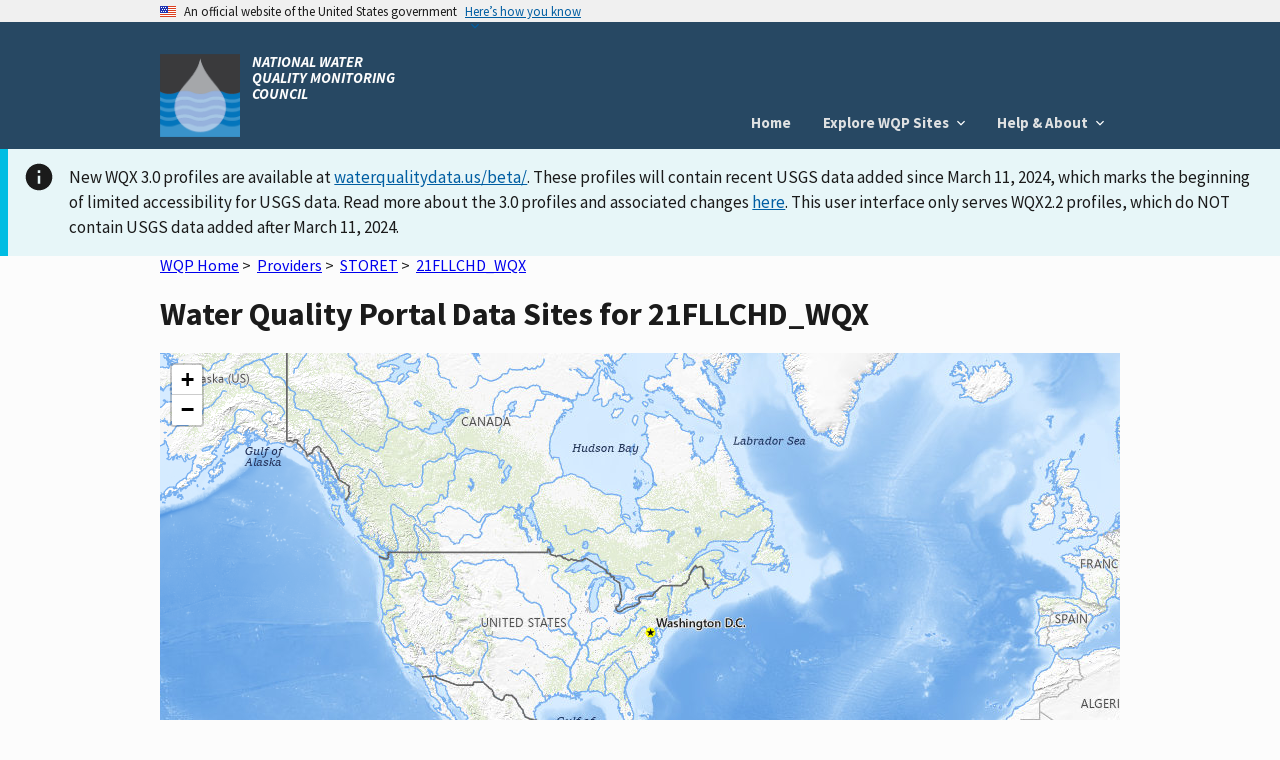

--- FILE ---
content_type: text/html; charset=utf-8
request_url: https://www.waterqualitydata.us/provider/STORET/21FLLCHD_WQX/
body_size: 5400
content:
<!DOCTYPE html>
<html>

<head>
     <!-- Google Tag Manager -->
     <script>
        (function (w, d, s, l, i) {
            w[l] = w[l] || []; w[l].push({
                'gtm.start':
                    new Date().getTime(), event: 'gtm.js'
            }); var f = d.getElementsByTagName(s)[0],
                j = d.createElement(s), dl = l != 'dataLayer' ? '&l=' + l : ''; j.async = true; j.src =
                    'https://www.googletagmanager.com/gtm.js?id=' + i + dl; f.parentNode.insertBefore(j, f);
        })(window, document, 'script', 'dataLayer', 'GTM-T9XRGV4');
    </script>
    <!-- End Google Tag Manager -->

    <!-- This one is required to be first as per documentation found here: https://atthecore.usgs.gov/science-support/ocap-digital-services/web-applications -->
    <!-- Google Tag Manager -->
    <script>(function (w, d, s, l, i) {
            w[l] = w[l] || []; w[l].push({
                'gtm.start':
                    new Date().getTime(), event: 'gtm.js'
            }); var f = d.getElementsByTagName(s)[0],
                j = d.createElement(s), dl = l != 'dataLayer' ? '&l=' + l : ''; j.async = true; j.src =
                    'https://www.googletagmanager.com/gtm.js?id=' + i + dl; f.parentNode.insertBefore(j, f);
        })(window, document, 'script', 'dataLayer', 'GTM-TKQR8KP');
    </script>
    <!-- End Google Tag Manager -->

    <meta http-equiv="Content-Type" content="text/html; charset=UTF-8">
    <meta http-equiv="X-UA-Compatible" content="IE=edge">
    <meta name="viewport" content="width=device-width, initial-scale=1">

    

    <title>
        Water Quality Portal Data Sites for 21FLLCHD_WQX
    </title>

    <link rel="shortcut icon" href="/static/img/favicon.e180f634.ico" type="image/vnd.microsoft.icon" />

    
    <link rel="stylesheet" href="/static/custom.2f81930c.css">
    <link rel="stylesheet" href="/static/vendor.89051d1d.css">
    

    <script src="/static/scripts/uswds-init.min.2163eef0.js"></script>
    
    <!-- TODO: Bring USWDS and vendor into bundles -->
    <script src="/static/scripts/vendor.77b9f817.js"></script>
    

    <!-- If you need to remove google analytics from a page create a blank google_analytics_script block -->
    <script type="text/javascript">
        Config = {};

        Config.SLD_ENDPOINT = 'https://www.waterqualitydata.us/Codes/Summary?dataSource=A&amp;geometry=S&amp;timeFrame=A';
        Config.CODES_ENDPOINT = 'https://www.waterqualitydata.us/Codes';
        Config.SEARCH_QUERY_ENDPOINT = 'https://www.waterqualitydata.us/data/';
        Config.PUBLIC_SRSNAMES_ENDPOINT = 'https://www.waterqualitydata.us/Codes/public_srsnames/';
        Config.DEBUG = 'False' === 'True';

        Config.QUERY_URLS = {
            Station: Config.SEARCH_QUERY_ENDPOINT + 'Station/search',
            Project: Config.SEARCH_QUERY_ENDPOINT + 'Project/search',
            ProjectMonitoringLocationWeighting: Config.SEARCH_QUERY_ENDPOINT + 'ProjectMonitoringLocationWeighting/search',
            Result: Config.SEARCH_QUERY_ENDPOINT + 'Result/search',
            Activity: Config.SEARCH_QUERY_ENDPOINT + 'Activity/search',
            ActivityMetric: Config.SEARCH_QUERY_ENDPOINT + 'ActivityMetric/search',
            ResultDetectionQuantitationLimit: Config.SEARCH_QUERY_ENDPOINT + 'ResultDetectionQuantitationLimit/search',
            BiologicalHabitatMetric: Config.SEARCH_QUERY_ENDPOINT + 'BiologicalMetric/search',
            Organization: Config.SEARCH_QUERY_ENDPOINT + 'Organization/search'
        };

        Config.SITES_GEOSERVER_ENDPOINT = 'https://www.waterqualitydata.us/ogcservices/';
        Config.WQP_MAP_GEOSERVER_ENDPOINT = '/wqp_geoserver/';
        Config.NLDI_SERVICES_ENDPOINT = 'https://api.water.usgs.gov/nldi/linked-data/';
        Config.GEO_SEARCH_API_ENDPOINT = 'https://txdata.usgs.gov/search_api/1.1/services.ashx/search';
        Config.HYDRO_LAYER_ENDPOINT = 'https://basemap.nationalmap.gov/arcgis/rest/services/USGSTopo/MapServer';
        Config.NLDI_ENABLED = 'True';
        Config.NHDPLUS_FLOWLINE_ENDPOINT = 'https://api.water.usgs.gov/geoserver/wms';
        Config.NHDPLUS_FLOWLINE_LAYER_NAME = 'wmadata:nhdflowline_network';
        Config.STATIC_ENDPOINT = '/static/';
        Config.GA_TRACKING_CODE = '';
        Config.EXPLORE_BASE_PAGE = '/provider/'
    </script>

    
    <script type="text/javascript">
        var _gaq = _gaq || [];
        _gaq.push(['_setAccount', Config.GA_TRACKING_CODE]);
        _gaq.push(['_gat._anonymizeIp']);
        _gaq.push(['_trackPageview']);

        (function () {
            var ga = document.createElement('script');
            ga.type = 'text/javascript';
            ga.async = true;
            ga.src = ('https:' == document.location.protocol ? 'https://ssl' : 'http://www') + '.google-analytics.com/ga.js';
            var s = document.getElementsByTagName('script')[0];
            s.parentNode.insertBefore(ga, s);
        })();
    </script>
    
</head>

<body>
    <!-- Google Tag Manager (noscript) -->
    <noscript>
        <iframe src="https://www.googletagmanager.com/ns.html?id=GTM-T9XRGV4" height="0" width="0"
            style="display:none;visibility:hidden">
        </iframe>
    </noscript>
    <!-- End Google Tag Manager (noscript) -->

    <!-- This one is required to be first as per documentation found here: https://atthecore.usgs.gov/science-support/ocap-digital-services/web-applications -->
    <!-- Google Tag Manager (noscript) -->
    <noscript><iframe sandbox src="https://www.googletagmanager.com/ns.html?id=GTM-TKQR8KP" height="0" width="0"
            style="display:none;visibility:hidden"></iframe>
    </noscript>
    <!-- End Google Tag Manager (noscript) -->

    <script src="/static/scripts/uswds.min.12dc6164.js"></script>

    <!-- We participate in the US government's analytics program. See the data at analytics.usa.gov. -->
    <script async type="text/javascript"
        src="https://dap.digitalgov.gov/Universal-Federated-Analytics-Min.js?agency=USGS" id="_fed_an_ua_tag"></script>

    <div id="wqp-page">
        <div id="page-header">
            <!-- USWDS Government Website Banner -->
<a class="usa-skipnav" href="#main-content">Skip to main content</a>
<section class="usa-banner" aria-label="Official government website">
    <div class="usa-accordion">
        <header class="usa-banner__header">
            <div class="usa-banner__inner">
                <div class="grid-col-auto">
                    <img class="usa-banner__header-flag" src="/static/img/us_flag_small.be327dc2.png"
                         alt="U.S. flag">
                </div>
                <div class="grid-col-fill tablet:grid-col-auto">
                    <p class="usa-banner__header-text">An official website of the United States government</p>
                    <p class="usa-banner__header-action" aria-hidden="true">Here’s how you know</p>
                </div>
                <button class="usa-accordion__button usa-banner__button" aria-expanded="false"
                        aria-controls="gov-banner">
                    <span class="usa-banner__button-text">Here’s how you know</span>
                </button>
            </div>
        </header>
        <div class="usa-banner__content usa-accordion__content" id="gov-banner">
            <div class="grid-row grid-gap-lg">
                <div class="usa-banner__guidance tablet:grid-col-6">
                    <img class="usa-banner__icon usa-media-block__img" src="/static/img/icon-dot-gov.42b4ac46.svg"
                         role="img" alt="" aria-hidden="true">
                    <div class="usa-media-block__body">
                        <p>
                            <strong>Official websites use .gov</strong>
                            <br/>
                            A <strong>.gov</strong> website belongs to an official government organization in the United
                            States.
                        </p>
                    </div>
                </div>
                <div class="usa-banner__guidance tablet:grid-col-6">
                    <img class="usa-banner__icon usa-media-block__img" src="/static/img/icon-https.73abd866.svg"
                         role="img" alt="" aria-hidden="true">
                    <div class="usa-media-block__body">
                        <p>
                            <strong>Secure .gov websites use HTTPS</strong>
                            <br/>
                            A <strong>lock</strong> (
                            <span class="icon-lock"><svg xmlns="http://www.w3.org/2000/svg" width="52" height="64"
                                                         viewBox="0 0 52 64" class="usa-banner__lock-image" role="img"
                                                         aria-labelledby="banner-lock-title banner-lock-description"
                                                         focusable="false"><title id="banner-lock-title">Lock</title><desc
                                    id="banner-lock-description">A locked padlock</desc><path fill="#000000"
                                                                                              fill-rule="evenodd"
                                                                                              d="M26 0c10.493 0 19 8.507 19 19v9h3a4 4 0 0 1 4 4v28a4 4 0 0 1-4 4H4a4 4 0 0 1-4-4V32a4 4 0 0 1 4-4h3v-9C7 8.507 15.507 0 26 0zm0 8c-5.979 0-10.843 4.77-10.996 10.712L15 19v9h22v-9c0-6.075-4.925-11-11-11z"/></svg></span>
                            or <strong>https://</strong> means you’ve safely connected to the .gov website. Share
                            sensitive information only on official, secure websites.
                        </p>
                    </div>
                </div>
            </div>
        </div>
    </div>
</section>

<!-- Main App Header -->
<div class="usa-overlay"></div>
<header class="usa-header usa-header--basic">
    <div class="usa-nav-container">
        <div class="usa-navbar">

            <div class="usa-logo">
                <img src="/static/img/NWQMC.88f834eb.png"
                         alt="National Water Quality Monitoring Council"/>
                <em class="usa-logo__text">
                    NATIONAL WATER QUALITY MONITORING COUNCIL
                </em>
            </div>
            <button class="usa-menu-btn">Menu</button>
        </div>

        <!-- Add .usa-current on active usa-nav__link element  -->
        <nav aria-label="Primary navigation" class="usa-nav">
            <button class="usa-nav__close"><img src="/static/img/close.fe3f13f6.svg" role="img" alt="close"></button>
            <ul class="usa-nav__primary usa-accordion">
                <li class="usa-nav__primary-item">
                    <a href="/" class="usa-nav__link">
                        Home
                    </a>
                </li>
                <li class="usa-nav__primary-item">
                    <button class="usa-accordion__button usa-nav__link" aria-expanded="false"
                            aria-controls="explore-wqp-sites-menu">
                        <span>Explore WQP Sites</span>
                    </button>
                    <ul id="explore-wqp-sites-menu" class="usa-nav__submenu">
                        <li class="usa-nav__submenu-item">
                            <a href="/provider/NWIS/"> NWIS </a>
                        </li>
                        <li class="usa-nav__submenu-item">
                            <a href="/provider/STORET/">WQX </a>
                        </li>
                    </ul>
                </li>

                <li class="usa-nav__primary-item">
                    <button class="usa-accordion__button usa-nav__link" aria-expanded="false"
                            aria-controls="help-menu">
                        <span> Help & About </span>
                    </button>
                    <ul id="help-menu" class="usa-nav__submenu">
                        <li class="usa-nav__submenu-item">
                            <a href="/wqp_description/"> What is the WQP? </a>
                        </li>
                        <li class="usa-nav__submenu-item">
                            <a href="/orgs/"> Contributing Organizations </a>
                        </li>
                        <li class="usa-nav__submenu-item">
                            <a href="/portal_userguide/"> User Guide </a>
                        </li>
                        <li class="usa-nav__submenu-item">
                            <a href="/webservices_documentation/"> Web Services Guide </a>
                        </li>
                        <li class="usa-nav__submenu-item">
                            <a href="/faqs/"> FAQs </a>
                        </li>
                        <li class="usa-nav__submenu-item">
                            <a href="/upload_data/"> Upload Data</a>
                        </li>
                        <li class="usa-nav__submenu-item">
                            <a href="/apps_using_portal/"> Applications using the WQP </a>
                        </li>
                        <li class="usa-nav__submenu-item">
                            <a href="/other_portal_links/"> Other Water Quality Portals </a>
                        </li>
                        <li class="usa-nav__submenu-item">
                            <a href="/publications/"> Publications </a>
                        </li>
                        <li class="usa-nav__submenu-item">
                            <a href="/contact_us/"> Contact Us</a>
                        </li>
                    </ul>
                </li>
            </ul>
        </nav>
    </div>
</header>
        </div>

        
        <nav class="navbar" role="navigation">
            
        </nav>
        

        <!-- To set the banner, set the "ANNOUNCEMENT_BANNER" variable for the specific tier in this repo
        https://code.chs.usgs.gov/wma/docker/wqp/wqp_ui/-/tree/master/config

        You have to set the variable to the html that you would want there. You can use the following link to get example html for the standard banners
        https://designsystem.digital.gov/components/alert/
    -->
        
        <div id="announcement"><div class="usa-alert usa-alert--info style="margin-top: .3rem">
    <div class="usa-alert__body">
        <p class="usa-alert__text">New WQX 3.0 profiles are available at <a href="https://www.waterqualitydata.us/beta/">waterqualitydata.us/beta/</a>.
            These profiles will contain recent USGS data added since March 11, 2024, which marks the beginning of limited accessibility for USGS data.
            Read more about the 3.0 profiles and associated changes <a href="https://waterdata.usgs.gov/blog/wqx3/">here</a>.
            This user interface only serves WQX2.2 profiles, which do NOT contain USGS data added after March 11, 2024.</p>
    </div>
</div>
</div>
        

        <main id="main-content"  class="grid-container" >
            
<div class="page-center">
    <div class="page-center-content">
    <a href="/">WQP Home</a>&nbsp;>&nbsp;
    <a href="/provider/">Providers</a>&nbsp;>&nbsp;
    <a href="/provider/STORET/">STORET</a>&nbsp;>&nbsp;
    <a href="/provider/STORET/21FLLCHD_WQX/">21FLLCHD_WQX</a>
    <h1>Water Quality Portal Data Sites for 21FLLCHD_WQX</h1>
    
        <div id="sites-map"></div>
        <p>This organization has 0 sites. Click on a grouped icon to zoom and expand</p>
    
    <br/>

    
        </div>
    </div>

        </main>
        <div id="footer-content">
            <div id="footer-row-div">
    <footer class="usa-footer">
        <div class="usa-footer__primary-section" id="primary-footer">
            <nav class="usa-footer__nav" aria-label="Footer navigation">
                <ul class="grid-row grid-gap">
                    <li class="mobile-lg:grid-col-4 desktop:grid-col-auto usa-footer__primary-content">
                        <a class="usa-footer__primary-link" href="/wqp_description/">What is
                            the WQP?</a>
                    </li>
                    <li class="mobile-lg:grid-col-4 desktop:grid-col-auto usa-footer__primary-content">
                        <a class="usa-footer__primary-link" href="/orgs/">Contributing orgs</a>
                    </li>
                    <li class="mobile-lg:grid-col-4 desktop:grid-col-auto usa-footer__primary-content">
                        <a class="usa-footer__primary-link" href="/apps_using_portal/">Apps
                            using the WQP</a>
                    </li>
                    <li class="mobile-lg:grid-col-4 desktop:grid-col-auto usa-footer__primary-content">
                        <a class="usa-footer__primary-link" href="/other_portal_links/">Other
                            Water Quality Portals</a>
                    </li>
                    <li class="mobile-lg:grid-col-4 desktop:grid-col-auto usa-footer__primary-content">
                        <a class="usa-footer__primary-link" href="/provider/">Explore WQP
                            sites</a>
                    </li>
                </ul>
            </nav>
        </div>

        <div class="usa-footer__secondary-section">
            <div class="grid-container">
                <div class="grid-row grid-gap">
                    <div class="usa-footer__logo grid-row mobile-lg:grid-col-4 mobile-lg:grid-gap-1">
                        <div class="mobile-lg:grid-col-auto">
                            <!-- <img class="usa-footer__logo-img" src="img/uswds/USGS_logo.gif" alt=""> -->
                            <a href="http://usgs.gov"><img alt="USGS Science for a changing world"
                                                           src="/static/img/USGS_logo.gif"/></a>
                        </div>
                        <div class="mobile-lg:grid-col-auto">
                            <!-- <img class="usa-footer__logo-img" src="img/uswds/USGS_logo.gif" alt=""> -->
                            <a href="http://epa.gov"><img alt="EPA"
                                                          src="/static/img/EPA_logo.gif"/></a>
                        </div>
                    </div>
                    <div id="etlSection" class="mobile-lg:grid-col-4">
                        <div><b>NWIS (USGS)</b> Last Content Change: <span id="usgsETL"></span></div>
                        <div><b>WQX (EPA)</b> Last Content Change: <span id="epaETL"></span></div>
                    </div>
                    <div class="usa-footer__contact-links mobile-lg:grid-col-4">
                        <h3 class="usa-footer__contact-heading">Agency Contact Center</h3>
                        <address class="usa-footer__address">
                            <div class="usa-footer__contact-info grid-row grid-gap">
                                <div class="grid-col-auto">
                                    <a href="tel:1-800-424-9067">1-800-424-9067</a>
                                </div>
                                <div class="grid-col-auto">
                                    <a href="mailto:WQX@epa.gov">WQX@epa.gov</a>
                                </div>
                            </div>
                        </address>
                    </div>
                </div>
            </div>
        </div>
    </footer>
</div>
        </div>
    </div>

    
    
        <script type="text/javascript">
            Config.sitesData = {"features": [], "type": "FeatureCollection"};
            Config.localBaseUrl = '';
        </script>
        <script type="text/javascript" src="/static/scripts/actions.514e4648.js"></script>
        <script src="/static/scripts/sites_map.415cfc88.js"></script>
    


</body>

</html>

--- FILE ---
content_type: text/javascript; charset="utf-8"
request_url: https://www.waterqualitydata.us/static/scripts/uswds.min.12dc6164.js
body_size: 27350
content:
!function a(r,o,i){function c(e,t){if(!o[e]){if(!r[e]){var n="function"==typeof require&&require;if(!t&&n)return n(e,!0);if(s)return s(e,!0);throw(n=new Error("Cannot find module '"+e+"'")).code="MODULE_NOT_FOUND",n}n=o[e]={exports:{}},r[e][0].call(n.exports,function(t){return c(r[e][1][t]||t)},n,n.exports,a,r,o,i)}return o[e].exports}for(var s="function"==typeof require&&require,t=0;t<i.length;t++)c(i[t]);return c}({1:[function(t,e,n){"use strict";var a,r,o;"document"in window.self&&("classList"in document.createElement("_")&&(!document.createElementNS||"classList"in document.createElementNS("http://www.w3.org/2000/svg","g"))||function(t){if("Element"in t){var e="classList",n="prototype",a=t.Element[n],r=Object,o=String[n].trim||function(){return this.replace(/^\s+|\s+$/g,"")},i=Array[n].indexOf||function(t){for(var e=0,n=this.length;e<n;e++)if(e in this&&this[e]===t)return e;return-1},c=function(t,e){this.name=t,this.code=DOMException[t],this.message=e},s=function(t,e){if(""===e)throw new c("SYNTAX_ERR","An invalid or illegal string was specified");if(/\s/.test(e))throw new c("INVALID_CHARACTER_ERR","String contains an invalid character");return i.call(t,e)},l=function(t){for(var e=o.call(t.getAttribute("class")||""),n=e?e.split(/\s+/):[],a=0,r=n.length;a<r;a++)this.push(n[a]);this._updateClassName=function(){t.setAttribute("class",this.toString())}},u=l[n]=[],t=function(){return new l(this)};if(c[n]=Error[n],u.item=function(t){return this[t]||null},u.contains=function(t){return-1!==s(this,t+="")},u.add=function(){for(var t,e=arguments,n=0,a=e.length,r=!1;-1===s(this,t=e[n]+"")&&(this.push(t),r=!0),++n<a;);r&&this._updateClassName()},u.remove=function(){var t,e,n=arguments,a=0,r=n.length,o=!1;do{for(e=s(this,t=n[a]+"");-1!==e;)this.splice(e,1),o=!0,e=s(this,t)}while(++a<r);o&&this._updateClassName()},u.toggle=function(t,e){var n=this.contains(t+=""),a=n?!0!==e&&"remove":!1!==e&&"add";return a&&this[a](t),!0===e||!1===e?e:!n},u.toString=function(){return this.join(" ")},r.defineProperty){u={get:t,enumerable:!0,configurable:!0};try{r.defineProperty(a,e,u)}catch(t){void 0!==t.number&&-2146823252!==t.number||(u.enumerable=!1,r.defineProperty(a,e,u))}}else r[n].__defineGetter__&&a.__defineGetter__(e,t)}}(window.self),(o=document.createElement("_")).classList.add("c1","c2"),o.classList.contains("c2")||((a=function(t){var a=DOMTokenList.prototype[t];DOMTokenList.prototype[t]=function(t){for(var e=arguments.length,n=0;n<e;n++)a.call(this,arguments[n])}})("add"),a("remove")),o.classList.toggle("c3",!1),o.classList.contains("c3")&&(r=DOMTokenList.prototype.toggle,DOMTokenList.prototype.toggle=function(t,e){return 1 in arguments&&!this.contains(t)==!e?e:r.call(this,t)}),o=null)},{}],2:[function(t,e,n){"use strict";function a(t){return(a="function"==typeof Symbol&&"symbol"==typeof Symbol.iterator?function(t){return typeof t}:function(t){return t&&"function"==typeof Symbol&&t.constructor===Symbol&&t!==Symbol.prototype?"symbol":typeof t})(t)}!function(t){void 0!==e?e.exports=t():"function"==typeof define&&"object"==a(define.amd)?define(t):this.domready=t()}(function(){var t,e=[],n=document,a=n.documentElement.doScroll,r="DOMContentLoaded",o=(a?/^loaded|^c/:/^loaded|^i|^c/).test(n.readyState);return o||n.addEventListener(r,t=function(){for(n.removeEventListener(r,t),o=1;t=e.shift();)t()}),function(t){o?setTimeout(t,0):e.push(t)}})},{}],3:[function(t,e,n){"use strict";var a;"function"!=typeof(a=window.Element.prototype).matches&&(a.matches=a.msMatchesSelector||a.mozMatchesSelector||a.webkitMatchesSelector||function(t){for(var e=(this.document||this.ownerDocument).querySelectorAll(t),n=0;e[n]&&e[n]!==this;)++n;return Boolean(e[n])}),"function"!=typeof a.closest&&(a.closest=function(t){for(var e=this;e&&1===e.nodeType;){if(e.matches(t))return e;e=e.parentNode}return null})},{}],4:[function(t,a,r){"use strict";!function(){for(var n={polyfill:function(){if(!("KeyboardEvent"in window)||"key"in KeyboardEvent.prototype)return!1;var t={get:function(t){var e=n.keys[this.which||this.keyCode];return e=Array.isArray(e)?e[+this.shiftKey]:e}};return Object.defineProperty(KeyboardEvent.prototype,"key",t),t},keys:{3:"Cancel",6:"Help",8:"Backspace",9:"Tab",12:"Clear",13:"Enter",16:"Shift",17:"Control",18:"Alt",19:"Pause",20:"CapsLock",27:"Escape",28:"Convert",29:"NonConvert",30:"Accept",31:"ModeChange",32:" ",33:"PageUp",34:"PageDown",35:"End",36:"Home",37:"ArrowLeft",38:"ArrowUp",39:"ArrowRight",40:"ArrowDown",41:"Select",42:"Print",43:"Execute",44:"PrintScreen",45:"Insert",46:"Delete",48:["0",")"],49:["1","!"],50:["2","@"],51:["3","#"],52:["4","$"],53:["5","%"],54:["6","^"],55:["7","&"],56:["8","*"],57:["9","("],91:"OS",93:"ContextMenu",144:"NumLock",145:"ScrollLock",181:"VolumeMute",182:"VolumeDown",183:"VolumeUp",186:[";",":"],187:["=","+"],188:[",","<"],189:["-","_"],190:[".",">"],191:["/","?"],192:["`","~"],219:["[","{"],220:["\\","|"],221:["]","}"],222:["'",'"'],224:"Meta",225:"AltGraph",246:"Attn",247:"CrSel",248:"ExSel",249:"EraseEof",250:"Play",251:"ZoomOut"}},t=1;t<25;t++)n.keys[111+t]="F"+t;var e="";for(t=65;t<91;t++)e=String.fromCharCode(t),n.keys[t]=[e.toLowerCase(),e.toUpperCase()];"function"==typeof define&&define.amd?define("keyboardevent-key-polyfill",n):void 0!==r&&void 0!==a?a.exports=n:window&&(window.keyboardeventKeyPolyfill=n)}()},{}],5:[function(t,e,n){"use strict";var s=Object.getOwnPropertySymbols,l=Object.prototype.hasOwnProperty,u=Object.prototype.propertyIsEnumerable;e.exports=function(){try{if(!Object.assign)return;var t=new String("abc");if(t[5]="de","5"===Object.getOwnPropertyNames(t)[0])return;for(var e={},n=0;n<10;n++)e["_"+String.fromCharCode(n)]=n;if("0123456789"!==Object.getOwnPropertyNames(e).map(function(t){return e[t]}).join(""))return;var a={};return"abcdefghijklmnopqrst".split("").forEach(function(t){a[t]=t}),"abcdefghijklmnopqrst"!==Object.keys(Object.assign({},a)).join("")?void 0:1}catch(t){return}}()?Object.assign:function(t,e){for(var n,a=function(t){if(null==t)throw new TypeError("Object.assign cannot be called with null or undefined");return Object(t)}(t),r=1;r<arguments.length;r++){for(var o in n=Object(arguments[r]))l.call(n,o)&&(a[o]=n[o]);if(s)for(var i=s(n),c=0;c<i.length;c++)u.call(n,i[c])&&(a[i[c]]=n[i[c]])}return a}},{}],6:[function(t,e,n){"use strict";function i(t){return(i="function"==typeof Symbol&&"symbol"==typeof Symbol.iterator?function(t){return typeof t}:function(t){return t&&"function"==typeof Symbol&&t.constructor===Symbol&&t!==Symbol.prototype?"symbol":typeof t})(t)}var c=t("object-assign"),s=t("../delegate"),l=t("../delegateAll"),u=/^(.+):delegate\((.+)\)$/,d=function(t,e){var n=t[e];return delete t[e],n};e.exports=function(n,t){var a=Object.keys(n).reduce(function(t,e){e=function(t,e){var n,a,r=t.match(u);r&&(t=r[1],n=r[2]),"object"===i(e)&&(a={capture:d(e,"capture"),passive:d(e,"passive")});var o={selector:n,delegate:"object"===i(e)?l(e):n?s(n,e):e,options:a};return-1<t.indexOf(" ")?t.split(" ").map(function(t){return c({type:t},o)}):(o.type=t,[o])}(e,n[e]);return t.concat(e)},[]);return c({add:function(e){a.forEach(function(t){e.addEventListener(t.type,t.delegate,t.options)})},remove:function(e){a.forEach(function(t){e.removeEventListener(t.type,t.delegate,t.options)})}},t)}},{"../delegate":8,"../delegateAll":9,"object-assign":5}],7:[function(t,e,n){"use strict";e.exports=function(t){return function(e){return t.some(function(t){return!1===t.call(this,e)},this)}}},{}],8:[function(t,e,n){"use strict";t("element-closest"),e.exports=function(n,a){return function(t){var e=t.target.closest(n);if(e)return a.call(e,t)}}},{"element-closest":3}],9:[function(t,e,n){"use strict";var a=t("../delegate"),r=t("../compose");e.exports=function(n){var t=Object.keys(n);if(1===t.length&&"*"===t[0])return n["*"];t=t.reduce(function(t,e){return t.push(a(e,n[e])),t},[]);return r(t)}},{"../compose":7,"../delegate":8}],10:[function(t,e,n){"use strict";e.exports=function(e,n){return function(t){if(e!==t.target&&!e.contains(t.target))return n.call(this,t)}}},{}],11:[function(t,e,n){"use strict";e.exports={behavior:t("./behavior"),delegate:t("./delegate"),delegateAll:t("./delegateAll"),ignore:t("./ignore"),keymap:t("./keymap")}},{"./behavior":6,"./delegate":8,"./delegateAll":9,"./ignore":10,"./keymap":12}],12:[function(t,e,n){"use strict";t("keyboardevent-key-polyfill");var o={Alt:"altKey",Control:"ctrlKey",Ctrl:"ctrlKey",Shift:"shiftKey"};e.exports=function(r){var t=Object.keys(r).some(function(t){return-1<t.indexOf("+")});return function(n){var a=function(t,e){var n=t.key;if(e)for(var a in o)!0===t[o[a]]&&(n=[a,n].join("+"));return n}(n,t);return[a,a.toLowerCase()].reduce(function(t,e){return t=e in r?r[a].call(this,n):t},void 0)}},e.exports.MODIFIERS=o},{"keyboardevent-key-polyfill":4}],13:[function(t,e,n){"use strict";e.exports=function(e,n){var a=function(t){return t.currentTarget.removeEventListener(t.type,a,n),e.call(this,t)};return a}},{}],14:[function(t,e,n){"use strict";function a(t){return(a="function"==typeof Symbol&&"symbol"==typeof Symbol.iterator?function(t){return typeof t}:function(t){return t&&"function"==typeof Symbol&&t.constructor===Symbol&&t!==Symbol.prototype?"symbol":typeof t})(t)}var r=/(^\s+)|(\s+$)/g,o=/\s+/,i=String.prototype.trim?function(t){return t.trim()}:function(t){return t.replace(r,"")};e.exports=function(t,e){if("string"!=typeof t)throw new Error("Expected a string but got "+a(t));var n=((e=e||window.document).getElementById||function(t){return this.querySelector('[id="'+t.replace(/"/g,'\\"')+'"]')}).bind(e);return 1===(t=i(t).split(o)).length&&""===t[0]?[]:t.map(function(t){var e=n(t);if(!e)throw new Error('no element with id: "'+t+'"');return e})}},{}],15:[function(t,e,n){"use strict";function a(t,e,n){return e in t?Object.defineProperty(t,e,{value:n,enumerable:!0,configurable:!0,writable:!0}):t[e]=n,t}function r(e){return i(f,e).filter(function(t){return t.closest(d)===e})}function o(e,t){var n=e.closest(d);if(!n)throw new Error("".concat(f," is missing outer ").concat(d));var a=s(e,t),t="true"===n.getAttribute("aria-multiselectable");a&&!t&&r(n).forEach(function(t){t!==e&&s(t,!1)})}var i=t("../utils/select"),c=t("../utils/behavior"),s=t("../utils/toggle"),l=t("../utils/is-in-viewport"),u=t("../events").CLICK,t=t("../config").prefix,d=".".concat(t,"-accordion, .").concat(t,"-accordion--bordered"),f=".".concat(t,"-accordion__button[aria-controls]"),p="aria-expanded",u=c(a({},u,a({},f,function(t){t.preventDefault(),o(this),"true"===this.getAttribute(p)&&(l(this)||this.scrollIntoView())})),{init:function(t){i(f,t).forEach(function(t){var e="true"===t.getAttribute(p);o(t,e)})},ACCORDION:d,BUTTON:f,show:function(t){return o(t,!0)},hide:function(t){return o(t,!1)},toggle:o,getButtons:r});e.exports=u},{"../config":34,"../events":35,"../utils/behavior":43,"../utils/is-in-viewport":45,"../utils/select":48,"../utils/toggle":51}],16:[function(t,e,n){"use strict";function a(t,e,n){return e in t?Object.defineProperty(t,e,{value:n,enumerable:!0,configurable:!0,writable:!0}):t[e]=n,t}var r=t("../utils/behavior"),o=t("../events").CLICK,t=t("../config").prefix,i=".".concat(t,"-banner__header"),c="".concat(t,"-banner__header--expanded");e.exports=r(a({},o,a({},"".concat(i," [aria-controls]"),function(t){t.preventDefault(),this.closest(i).classList.toggle(c)})))},{"../config":34,"../events":35,"../utils/behavior":43}],17:[function(t,e,n){"use strict";function c(t){var e=t.closest(u);if(!e)throw new Error("".concat(d," is missing outer ").concat(u));if(!(t=e.querySelector(f)))throw new Error("".concat(u," is missing inner ").concat(f));return{characterCountEl:e,messageEl:t}}function r(t){var e,n,a=c(t),r=a.characterCountEl,o=a.messageEl,i=parseInt(r.getAttribute("data-maxlength"),10);i&&(n="",a=(e=t.value.length)&&i<e,n=0===e?"".concat(i," characters allowed"):(r=Math.abs(i-e),i="character".concat(1===r?"":"s"),e=a?"over limit":"left","".concat(r," ").concat(i," ").concat(e)),o.classList.toggle(b,a),o.innerHTML=n,a&&!t.validationMessage&&t.setCustomValidity(p),a||t.validationMessage!==p||t.setCustomValidity(""))}var a,o,i,s=t("../utils/select"),l=t("../utils/behavior"),t=t("../config").prefix,u=".".concat(t,"-character-count"),d=".".concat(t,"-character-count__field"),f=".".concat(t,"-character-count__message"),p="The content is too long.",b="".concat(t,"-character-count__message--invalid"),l=l({input:(i=function(){r(this)},(o=d)in(a={})?Object.defineProperty(a,o,{value:i,enumerable:!0,configurable:!0,writable:!0}):a[o]=i,a)},{init:function(t){s(d,t).forEach(function(t){var e,n,a;n=c(e=t).characterCountEl,(a=e.getAttribute("maxlength"))&&(e.removeAttribute("maxlength"),n.setAttribute("data-maxlength",a)),r(t)})},MESSAGE_INVALID_CLASS:b,VALIDATION_MESSAGE:p});e.exports=l},{"../config":34,"../utils/behavior":43,"../utils/select":48}],18:[function(t,e,n){"use strict";function a(t,e,n){return e in t?Object.defineProperty(t,e,{value:n,enumerable:!0,configurable:!0,writable:!0}):t[e]=n,t}function b(t){var e=1<arguments.length&&void 0!==arguments[1]?arguments[1]:"",t=t;t.value=e,e=new CustomEvent("change",{bubbles:!0,cancelable:!0,detail:{value:e}}),t.dispatchEvent(e)}function E(t){var e=t.closest(O);if(!e)throw new Error("Element is missing outer ".concat(O));var n=e.querySelector(q),a=e.querySelector(j),r=e.querySelector(H),o=e.querySelector(U),i=e.querySelector(R),c=e.querySelector(Y),s=e.querySelector(P),l=e.querySelector(B),t=e.classList.contains(m);return{comboBoxEl:e,selectEl:n,inputEl:a,listEl:r,statusEl:o,focusedOptionEl:i,selectedOptionEl:c,toggleListBtnEl:s,clearInputBtnEl:l,isPristine:t,disableFiltering:"true"===e.dataset.disableFiltering}}function v(t){var e=E(t),n=e.inputEl,t=e.toggleListBtnEl;(e=e.clearInputBtnEl).hidden=!0,e.disabled=!0,t.disabled=!0,n.disabled=!0}function r(t){var e=t.closest(O);if(!e.dataset.enhanced){var n=e.querySelector("select");if(!n)throw new Error("".concat(O," is missing inner select"));var a,r=n.id,o=document.querySelector('label[for="'.concat(r,'"]')),i="".concat(r,"--list"),c="".concat(r,"-label"),s="".concat(r,"--assistiveHint"),l=[],u=e.dataset.defaultValue,t=e.dataset.placeholder;if(t&&l.push('placeholder="'.concat(t,'"')),u)for(var d=0,f=n.options.length;d<f;d+=1){var p=n.options[d];if(p.value===u){a=p;break}}if(!o||!o.matches('label[for="'.concat(r,'"]')))throw new Error("".concat(O," for ").concat(r,' is either missing a label or a "for" attribute'));o.setAttribute("id",c),o.setAttribute("id",c),n.setAttribute("aria-hidden","true"),n.setAttribute("tabindex","-1"),n.classList.add("usa-sr-only",y),n.id="",n.value="",["required","aria-label","aria-labelledby"].forEach(function(t){var e;n.hasAttribute(t)&&(e=n.getAttribute(t),l.push("".concat(t,'="').concat(e,'"')),n.removeAttribute(t))}),e.insertAdjacentHTML("beforeend",['<input\n        aria-owns="'.concat(i,'"\n        aria-autocomplete="list"\n        aria-describedby="').concat(s,'"\n        aria-expanded="false"\n        autocapitalize="off"\n        autocomplete="off"\n        id="').concat(r,'"\n        class="').concat(A,'"\n        type="text"\n        role="combobox"\n        ').concat(l.join(" "),"\n      >"),'<span class="'.concat(L,'" tabindex="-1">\n        <button type="button" class="').concat(S,'" aria-label="Clear the select contents">&nbsp;</button>\n      </span>'),'<span class="'.concat(D,'">&nbsp;</span>'),'<span class="'.concat(C,'" tabindex="-1">\n        <button type="button" tabindex="-1" class="').concat(_,'" aria-label="Toggle the dropdown list">&nbsp;</button>\n      </span>'),'<ul\n        tabindex="-1"\n        id="'.concat(i,'"\n        class="').concat(T,'"\n        role="listbox"\n        aria-labelledby="').concat(c,'"\n        hidden>\n      </ul>'),'<div class="'.concat(N,' usa-sr-only" role="status"></div>'),'<span id="'.concat(s,'" class="usa-sr-only">\n        When autocomplete results are available use up and down arrows to review and enter to select.\n        Touch device users, explore by touch or with swipe gestures.\n      </span>')].join("")),a&&(s=E(e).inputEl,b(n,a.value),b(s,a.text),e.classList.add(m)),n.disabled&&(v(e),n.disabled=!1),e.dataset.enhanced="true"}}function w(t,e){var n=(o=2<arguments.length&&void 0!==arguments[2]?arguments[2]:{}).skipFocus,a=o.preventScroll,r=E(t),o=r.inputEl,t=r.listEl;(r=r.focusedOptionEl)&&(r.classList.remove(M),r.setAttribute("tabIndex","-1")),e?(o.setAttribute("aria-activedescendant",e.id),e.setAttribute("tabIndex","0"),e.classList.add(M),a||(r=e.offsetTop+e.offsetHeight,t.scrollTop+t.offsetHeight<r&&(t.scrollTop=r-t.offsetHeight),e.offsetTop<t.scrollTop&&(t.scrollTop=e.offsetTop)),n||e.focus({preventScroll:a})):(o.setAttribute("aria-activedescendant",""),o.focus())}function x(t){function a(t){return t.replace(/[-[\]{}()*+?.,\\^$|#\s]/g,"\\$&")}var r=1<arguments.length&&void 0!==arguments[1]?arguments[1]:"",o=2<arguments.length&&void 0!==arguments[2]?arguments[2]:{},t="^(?:"+(t=t.replace(/{{(.*?)}}/g,function(t,e){var n=e.trim(),e=o[n];if("query"!==n&&e){e=new RegExp(e,"i"),e=r.match(e);return e?a(e[1]):""}return a(r)}))+")$";return new RegExp(t,"i")}function o(t){for(var c,e,n=(y=E(t)).comboBoxEl,a=y.selectEl,r=y.inputEl,o=y.listEl,i=y.statusEl,s=y.isPristine,l=y.disableFiltering,u="".concat(o.id,"--option-"),d=(r.value||"").toLowerCase(),t=n.dataset.filter||".*{{query}}.*",f=x(t,d,n.dataset),p=[],b=0,v=a.options.length;b<v;b+=1){var h=a.options[b],g="".concat(u).concat(p.length);h.value&&(l||s||!d||f.test(h.text))&&(a.value&&h.value===a.value&&(c=g),l&&!e&&f.test(h.text)&&(e=g),p.push(h))}var m,y=p.length,t=p.map(function(t,e){var n="".concat(u).concat(e),a=[k],r="-1",o="false";n===c&&(a.push(I,M),r="0",o="true"),c||0!==e||(a.push(M),r="0");var i=document.createElement("li");return i.setAttribute("aria-setsize",p.length),i.setAttribute("aria-posinset",e+1),i.setAttribute("aria-selected",o),i.setAttribute("id",n),i.setAttribute("class",a.join(" ")),i.setAttribute("tabindex",r),i.setAttribute("role","option"),i.setAttribute("data-value",t.value),i.textContent=t.text,i.outerHTML}).join(""),n='<li class="'.concat(k,'--no-results">No results found</li>');o.hidden=!1,o.innerHTML=y?t:n,r.setAttribute("aria-expanded","true"),i.innerHTML=y?"".concat(y," result").concat(1<y?"s":""," available."):"No results.",s&&c?m=o.querySelector("#"+c):l&&e&&(m=o.querySelector("#"+e)),m&&w(o,m,{skipFocus:!0})}function i(t){var e=(a=E(t)).inputEl,n=a.listEl,t=a.statusEl,a=a.focusedOptionEl;t.innerHTML="",e.setAttribute("aria-expanded","false"),e.setAttribute("aria-activedescendant",""),a&&a.classList.remove(M),n.scrollTop=0,n.hidden=!0}function c(t){var e=(a=E(t)).comboBoxEl,n=a.selectEl,a=a.inputEl;b(n,t.dataset.value),b(a,t.textContent),e.classList.add(m),i(e),a.focus()}function s(t){var e=(t=E(t)).comboBoxEl,n=t.selectEl,a=t.inputEl,r=n.value,o=(a.value||"").toLowerCase();if(r)for(var i=0,c=n.options.length;i<c;i+=1){var s=n.options[i];if(s.value===r)return o!==s.text&&b(a,s.text),e.classList.add(m),0}o&&b(a)}function l(t){var e=E(t.target),n=e.comboBoxEl;(e=e.listEl).hidden&&o(n),(e=e.querySelector(R)||e.querySelector(F))&&w(n,e),t.preventDefault()}var u=t("receptor/keymap"),d=t("../utils/select"),f=t("../utils/behavior"),p=t("../config").prefix,h=t("../events").CLICK,g="".concat(p,"-combo-box"),m="".concat(g,"--pristine"),y="".concat(g,"__select"),A="".concat(g,"__input"),S="".concat(g,"__clear-input"),L="".concat(S,"__wrapper"),D="".concat(g,"__input-button-separator"),_="".concat(g,"__toggle-list"),C="".concat(_,"__wrapper"),T="".concat(g,"__list"),k="".concat(g,"__list-option"),M="".concat(k,"--focused"),I="".concat(k,"--selected"),N="".concat(g,"__status"),O=".".concat(g),q=".".concat(y),j=".".concat(A),B=".".concat(S),P=".".concat(_),H=".".concat(T),F=".".concat(k),R=".".concat(M),Y=".".concat(I),U=".".concat(N),t=function(t){var e=t.target,n=e.nextSibling;n&&w(e,n),t.preventDefault()},p=function(t){var e=E(t.target),n=e.comboBoxEl,a=e.listEl,e=e.focusedOptionEl,e=e&&e.previousSibling,a=!a.hidden;w(n,e),a&&t.preventDefault(),e||i(n)},g=f((a(f={},h,(a(h={},j,function(){var t,e;this.disabled||(t=(e=E(t=this)).comboBoxEl,e.listEl.hidden&&o(t))}),a(h,P,function(){var t,e,n;this.disabled||(e=E(t=this),n=e.comboBoxEl,t=e.listEl,e=e.inputEl,(t.hidden?o:i)(n),e.focus())}),a(h,F,function(){this.disabled||c(this)}),a(h,B,function(){var t,e,n,a;this.disabled||(e=E(t=this),n=e.comboBoxEl,a=e.listEl,t=e.selectEl,e=e.inputEl,a=!a.hidden,t.value&&b(t),e.value&&b(e),n.classList.remove(m),a&&o(n),e.focus())}),h)),a(f,"focusout",a({},O,function(t){this.contains(t.relatedTarget)||(s(this),i(this))})),a(f,"keydown",(a(h={},O,u({Escape:function(t){var e=E(t.target),t=e.comboBoxEl,e=e.inputEl;i(t),s(t),e.focus()}})),a(h,j,u({Enter:function(t){var e=E(t.target),n=e.comboBoxEl,e=!e.listEl.hidden;!function(t){var t=E(t),e=t.comboBoxEl,n=t.selectEl,a=t.inputEl;t.statusEl.textContent="";var r=(a.value||"").toLowerCase();if(r)for(var o=0,i=n.options.length;o<i;o+=1){var c=n.options[o];if(c.text.toLowerCase()===r)return b(n,c.value),b(a,c.text),e.classList.add(m)}s(e)}(n),e&&i(n),t.preventDefault()},ArrowDown:l,Down:l})),a(h,F,u({ArrowUp:p,Up:p,ArrowDown:t,Down:t,Enter:function(t){c(t.target),t.preventDefault()},Tab:function(t){c(t.target),t.preventDefault()},"Shift+Tab":function(){}})),h)),a(f,"input",a({},j,function(){this.closest(O).classList.remove(m),o(this)})),a(f,"mouseover",a({},F,function(){var t;(t=this).classList.contains(M)||w(t,t,{preventScroll:!0})})),f),{init:function(t){d(O,t).forEach(function(t){r(t)})},getComboBoxContext:E,enhanceComboBox:r,generateDynamicRegExp:x,disable:v,enable:function(t){var e=E(t),n=e.inputEl,t=e.toggleListBtnEl,e=e.clearInputBtnEl;e.hidden=!1,e.disabled=!1,t.disabled=!1,n.disabled=!1},displayList:o,hideList:i,COMBO_BOX_CLASS:g});e.exports=g},{"../config":34,"../events":35,"../utils/behavior":43,"../utils/select":48,"receptor/keymap":12}],19:[function(t,e,n){"use strict";function a(t,e,n){return e in t?Object.defineProperty(t,e,{value:n,enumerable:!0,configurable:!0,writable:!0}):t[e]=n,t}function f(t,e){return function(t){if(Array.isArray(t))return t}(t)||function(t,e){var n=t&&("undefined"!=typeof Symbol&&t[Symbol.iterator]||t["@@iterator"]);if(null!=n){var a,r,o=[],i=!0,c=!1;try{for(n=n.call(t);!(i=(a=n.next()).done)&&(o.push(a.value),!e||o.length!==e);i=!0);}catch(t){c=!0,r=t}finally{try{i||null==n.return||n.return()}finally{if(c)throw r}}return o}}(t,e)||function(t,e){if(t){if("string"==typeof t)return r(t,e);var n=Object.prototype.toString.call(t).slice(8,-1);return"Map"===(n="Object"===n&&t.constructor?t.constructor.name:n)||"Set"===n?Array.from(t):"Arguments"===n||/^(?:Ui|I)nt(?:8|16|32)(?:Clamped)?Array$/.test(n)?r(t,e):void 0}}(t,e)||function(){throw new TypeError("Invalid attempt to destructure non-iterable instance.\nIn order to be iterable, non-array objects must have a [Symbol.iterator]() method.")}()}function r(t,e){(null==e||e>t.length)&&(e=t.length);for(var n=0,a=new Array(e);n<e;n++)a[n]=t[n];return a}function o(t,e){return e!==t.getMonth()&&t.setDate(0),t}function p(t,e,n){var a=new Date(0);return a.setFullYear(t,e,n),a}function T(){var t=(n=new Date).getDate(),e=n.getMonth(),n=n.getFullYear();return p(n,e,t)}function k(t){var e=new Date(0);return e.setFullYear(t.getFullYear(),t.getMonth(),1),e}function d(t){var e=new Date(0);return e.setFullYear(t.getFullYear(),t.getMonth()+1,0),e}function M(t,e){return(t=new Date(t.getTime())).setDate(t.getDate()+e),t}function I(t,e){return M(t,-e)}function i(t,e){return M(t,7*e)}function N(t){var e=t.getDay();return I(t,e)}function O(t,e){var n=new Date(t.getTime()),t=(n.getMonth()+12+e)%12;return n.setMonth(n.getMonth()+e),o(n,t),n}function q(t,e){return O(t,-e)}function c(t,e){return O(t,12*e)}function s(t,e){return c(t,-e)}function b(t,e){return(t=new Date(t.getTime())).setMonth(e),o(t,e),t}function m(t,e){var n=new Date(t.getTime()),t=n.getMonth();return n.setFullYear(e),o(n,t),n}function l(t,e){return t&&e&&t.getFullYear()===e.getFullYear()}function j(t,e){return l(t,e)&&t.getMonth()===e.getMonth()}function B(t,e){return j(t,e)&&t.getDate()===e.getDate()}function u(t,e,n){var a=t;return t<e?a=e:n&&n<t&&(a=n),new Date(a.getTime())}function P(t,e,n){return e<=t&&(!n||t<=n)}function y(t,e,n){return d(b(t,11))<e||n&&k(b(t,0))>n}function v(t){var e,n,a,r,o,i,c,s,l,u=1<arguments.length&&void 0!==arguments[1]?arguments[1]:fe,d=2<arguments.length&&void 0!==arguments[2]&&arguments[2];return t&&(u===de?(a=(o=f(t.split("/"),3))[0],r=o[1],o=o[2]):(o=(i=f(t.split("-"),3))[0],a=i[1],r=i[2]),o&&(s=parseInt(o,10),Number.isNaN(s)||(c=s,d&&(c=Math.max(0,c),o.length<3&&(c=(i=T().getFullYear())-i%Math.pow(10,o.length)+s)))),a&&(s=parseInt(a,10),Number.isNaN(s)||(n=s,d&&(n=Math.max(1,n),n=Math.min(12,n)))),n&&r&&null!=c&&(s=parseInt(r,10),Number.isNaN(s)||(l=s,d&&(d=p(c,n,0).getDate(),l=Math.max(1,l),l=Math.min(d,l)))),n&&l&&null!=c&&(e=p(c,n-1,l))),e}function H(t){function e(t,e){return"0000".concat(t).slice(-e)}var n=1<arguments.length&&void 0!==arguments[1]?arguments[1]:fe,a=t.getMonth()+1,r=t.getDate(),t=t.getFullYear();return n===de?[e(a,2),e(r,2),e(t,4)].join("/"):[e(t,4),e(a,2),e(r,2)].join("-")}function F(t,e){for(var n=[],a=[],r=0;r<t.length;){for(a=[];r<t.length&&a.length<e;)a.push("<td>".concat(t[r],"</td>")),r+=1;n.push("<tr>".concat(a.join(""),"</tr>"))}return n.join("")}function h(t){var e=1<arguments.length&&void 0!==arguments[1]?arguments[1]:"",t=t;t.value=e,e=new CustomEvent("change",{bubbles:!0,cancelable:!0,detail:{value:e}}),t.dispatchEvent(e)}function R(t){var e=t.closest(Pt);if(!e)throw new Error("Element is missing outer ".concat(Pt));var n=e.querySelector(Ft),a=e.querySelector(Rt),r=e.querySelector(Yt),o=e.querySelector(Ht),i=e.querySelector(Ut),c=e.querySelector(te),s=v(a.value,de,!0),l=v(n.value),u=v(r.dataset.value),d=v(e.dataset.minDate),f=v(e.dataset.maxDate),p=v(e.dataset.rangeDate),t=v(e.dataset.defaultDate);if(d&&f&&f<d)throw new Error("Minimum date cannot be after maximum date");return{calendarDate:u,minDate:d,toggleBtnEl:o,selectedDate:l,maxDate:f,firstYearChunkEl:c,datePickerEl:e,inputDate:s,internalInputEl:n,externalInputEl:a,calendarEl:r,rangeDate:p,defaultDate:t,statusEl:i}}function g(t){var e=R(t),t=e.externalInputEl;e.toggleBtnEl.disabled=!0,t.disabled=!0}function E(t){var e,n=R(t),a=n.externalInputEl,r=n.minDate,o=n.maxDate,i=a.value,c=!1;return i&&(c=!0,n=(t=f((e=i.split("/")).map(function(t){var e,t=parseInt(t,10);return e=!Number.isNaN(t)?t:e}),3))[0],a=t[1],i=t[2],n&&a&&null!=i&&((t=p(i,n-1,a)).getMonth()===n-1&&t.getDate()===a&&t.getFullYear()===i&&4===e[2].length&&P(t,r,o)&&(c=!1))),c}function w(t){var e=R(t).externalInputEl;(t=E(e))&&!e.validationMessage&&e.setCustomValidity(se),t||e.validationMessage!==se||e.setCustomValidity("")}function x(t,e){var n,a,r=v(e);r&&(n=H(r,de),r=(a=R(t)).datePickerEl,t=a.internalInputEl,a=a.externalInputEl,h(t,e),h(a,n),w(r))}function A(t,e){for(var n,a=(n=R(t)).datePickerEl,r=n.calendarEl,o=n.statusEl,u=n.selectedDate,d=n.maxDate,f=n.minDate,p=n.rangeDate,b=T(),i=r.hidden,v=M(D=e||b,0),c=D.getMonth(),s=D.getFullYear(),h=q(D,1),g=O(D,1),l=H(D),m=k(D),y=j(D,f),E=j(D,d),t=u||D,w=p&&(n=t,e=p,new Date((e<n?e:n).getTime())),x=p&&(C=t,L=p,new Date((C<L?L:C).getTime())),A=p&&M(w,1),S=p&&I(x,1),L=le[c],D=N(m),_=[];_.length<28||D.getMonth()===c||_.length%7!=0;)_.push(function(t){var e=[rt],n=t.getDate(),a=t.getMonth(),r=t.getFullYear(),o=t.getDay(),i=H(t),c="-1",s=!P(t,f,d),l=B(t,u);j(t,h)&&e.push(ct),j(t,v)&&e.push(st),j(t,g)&&e.push(lt),l&&e.push(it),B(t,b)&&e.push(dt),p&&(B(t,p)&&e.push(ut),B(t,w)&&e.push(ft),B(t,x)&&e.push(pt),P(t,A,S)&&e.push(bt)),B(t,v)&&(c="0",e.push(ot));t=le[a],o=ue[o];return'<button\n      type="button"\n      tabindex="'.concat(c,'"\n      class="').concat(e.join(" "),'"\n      data-day="').concat(n,'"\n      data-month="').concat(a+1,'"\n      data-year="').concat(r,'"\n      data-value="').concat(i,'"\n      aria-label="').concat(n," ").concat(t," ").concat(r," ").concat(o,'"\n      aria-selected="').concat(l?"true":"false",'"\n      ').concat(s?'disabled="disabled"':"","\n    >").concat(n,"</button>")}(D)),D=M(D,1);var C=F(_,7);return(m=r.cloneNode()).dataset.value=l,m.style.top="".concat(a.offsetHeight,"px"),m.hidden=!1,m.innerHTML='<div tabindex="-1" class="'.concat(Tt,'">\n      <div class="').concat(Nt,'">\n        <div class="').concat(Ot," ").concat(qt,'">\n          <button\n            type="button"\n            class="').concat(vt,'"\n            aria-label="Navigate back one year"\n            ').concat(y?'disabled="disabled"':"",'\n          >&nbsp;</button>\n        </div>\n        <div class="').concat(Ot," ").concat(qt,'">\n          <button\n            type="button"\n            class="').concat(ht,'"\n            aria-label="Navigate back one month"\n            ').concat(y?'disabled="disabled"':"",'\n          >&nbsp;</button>\n        </div>\n        <div class="').concat(Ot," ").concat(jt,'">\n          <button\n            type="button"\n            class="').concat(yt,'" aria-label="').concat(L,'. Click to select month"\n          >').concat(L,'</button>\n          <button\n            type="button"\n            class="').concat(Et,'" aria-label="').concat(s,'. Click to select year"\n          >').concat(s,'</button>\n        </div>\n        <div class="').concat(Ot," ").concat(qt,'">\n          <button\n            type="button"\n            class="').concat(mt,'"\n            aria-label="Navigate forward one month"\n            ').concat(E?'disabled="disabled"':"",'\n          >&nbsp;</button>\n        </div>\n        <div class="').concat(Ot," ").concat(qt,'">\n          <button\n            type="button"\n            class="').concat(gt,'"\n            aria-label="Navigate forward one year"\n            ').concat(E?'disabled="disabled"':"",'\n          >&nbsp;</button>\n        </div>\n      </div>\n      <table class="').concat(It,'" role="presentation">\n        <thead>\n          <tr>\n            <th class="').concat(Bt,'" scope="col" aria-label="Sunday">S</th>\n            <th class="').concat(Bt,'" scope="col" aria-label="Monday">M</th>\n            <th class="').concat(Bt,'" scope="col" aria-label="Tuesday">T</th>\n            <th class="').concat(Bt,'" scope="col" aria-label="Wednesday">W</th>\n            <th class="').concat(Bt,'" scope="col" aria-label="Thursday">Th</th>\n            <th class="').concat(Bt,'" scope="col" aria-label="Friday">F</th>\n            <th class="').concat(Bt,'" scope="col" aria-label="Saturday">S</th>\n          </tr>\n        </thead>\n        <tbody>\n          ').concat(C,"\n        </tbody>\n      </table>\n    </div>"),r.parentNode.replaceChild(m,r),a.classList.add(X),a=[],B(u,v)&&a.push("Selected date"),i?(a.push("You can navigate by day using left and right arrows","Weeks by using up and down arrows","Months by using page up and page down keys","Years by using shift plus page up and shift plus page down","Home and end keys navigate to the beginning and end of a week"),o.textContent=""):a.push("".concat(L," ").concat(s)),o.textContent=a.join(". "),m}function S(t){var e=(n=R(t)).datePickerEl,t=n.calendarEl,n=n.statusEl;e.classList.remove(X),t.hidden=!0,n.textContent=""}function L(t){var e=(a=R(t)).calendarEl,n=a.inputDate,t=a.minDate,a=a.maxDate;!e.hidden&&n&&(a=u(n,t,a),A(e,a))}function D(t,e){var n=(a=R(t)).calendarEl,t=a.statusEl,i=a.calendarDate,c=a.minDate,s=a.maxDate,l=i.getMonth(),u=null==e?l:e,a=le.map(function(t,e){var n=b(i,e),n=(a=c,o=s,d(r=n)<a||o&&k(r)>o),a="-1",r=[wt],o=e===l;return e===u&&(a="0",r.push(xt)),o&&r.push(At),'<button\n        type="button"\n        tabindex="'.concat(a,'"\n        class="').concat(r.join(" "),'"\n        data-value="').concat(e,'"\n        data-label="').concat(t,'"\n        aria-selected="').concat(o?"true":"false",'"\n        ').concat(n?'disabled="disabled"':"","\n      >").concat(t,"</button>")}),e='<div tabindex="-1" class="'.concat(kt,'">\n    <table class="').concat(It,'" role="presentation">\n      <tbody>\n        ').concat(F(a,3),"\n      </tbody>\n    </table>\n  </div>");return(a=n.cloneNode()).innerHTML=e,n.parentNode.replaceChild(a,n),t.textContent="Select a month.",a}function _(t,e){var n=R(t),a=n.calendarEl,r=n.statusEl,o=n.calendarDate,i=n.minDate,c=n.maxDate,s=o.getFullYear(),l=null==e?s:e,u=l;u-=u%12;for(var u=Math.max(0,u),d=y(m(o,u-1),i,c),t=y(m(o,u+12),i,c),f=[],p=u;f.length<12;){var b=y(m(o,p),i,c),v="-1",h=[St],g=p===s;p===l&&(v="0",h.push(Lt)),g&&h.push(Dt),f.push('<button\n        type="button"\n        tabindex="'.concat(v,'"\n        class="').concat(h.join(" "),'"\n        data-value="').concat(p,'"\n        aria-selected="').concat(g?"true":"false",'"\n        ').concat(b?'disabled="disabled"':"","\n      >").concat(p,"</button>")),p+=1}return n=F(f,3),(e=a.cloneNode()).innerHTML='<div tabindex="-1" class="'.concat(Mt,'">\n    <table class="').concat(It,'" role="presentation">\n        <tbody>\n          <tr>\n            <td>\n              <button\n                type="button"\n                class="').concat(_t,'"\n                aria-label="Navigate back ').concat(12,' years"\n                ').concat(d?'disabled="disabled"':"",'\n              >&nbsp;</button>\n            </td>\n            <td colspan="3">\n              <table class="').concat(It,'" role="presentation">\n                <tbody>\n                  ').concat(n,'\n                </tbody>\n              </table>\n            </td>\n            <td>\n              <button\n                type="button"\n                class="').concat(Ct,'"\n                aria-label="Navigate forward ').concat(12,' years"\n                ').concat(t?'disabled="disabled"':"","\n              >&nbsp;</button>\n            </td>\n          </tr>\n        </tbody>\n      </table>\n    </div>"),a.parentNode.replaceChild(e,a),r.textContent="Showing years ".concat(u," to ").concat(u+12-1,". Select a year."),e}function C(t){var e=(n=R(t.target)).datePickerEl,n=n.externalInputEl;S(e),n.focus(),t.preventDefault()}var Y=t("receptor/keymap"),U=t("../utils/behavior"),K=t("../utils/select"),V=t("../config").prefix,W=t("../events").CLICK,$=t("../utils/active-element"),Q=t("../utils/is-ios-device"),z="".concat(V,"-date-picker"),G="".concat(z,"__wrapper"),Z="".concat(z,"--initialized"),X="".concat(z,"--active"),J="".concat(z,"__internal-input"),tt="".concat(z,"__external-input"),et="".concat(z,"__button"),nt="".concat(z,"__calendar"),at="".concat(z,"__status"),rt="".concat(nt,"__date"),ot="".concat(rt,"--focused"),it="".concat(rt,"--selected"),ct="".concat(rt,"--previous-month"),st="".concat(rt,"--current-month"),lt="".concat(rt,"--next-month"),ut="".concat(rt,"--range-date"),dt="".concat(rt,"--today"),ft="".concat(rt,"--range-date-start"),pt="".concat(rt,"--range-date-end"),bt="".concat(rt,"--within-range"),vt="".concat(nt,"__previous-year"),ht="".concat(nt,"__previous-month"),gt="".concat(nt,"__next-year"),mt="".concat(nt,"__next-month"),yt="".concat(nt,"__month-selection"),Et="".concat(nt,"__year-selection"),wt="".concat(nt,"__month"),xt="".concat(wt,"--focused"),At="".concat(wt,"--selected"),St="".concat(nt,"__year"),Lt="".concat(St,"--focused"),Dt="".concat(St,"--selected"),_t="".concat(nt,"__previous-year-chunk"),Ct="".concat(nt,"__next-year-chunk"),Tt="".concat(nt,"__date-picker"),kt="".concat(nt,"__month-picker"),Mt="".concat(nt,"__year-picker"),It="".concat(nt,"__table"),Nt="".concat(nt,"__row"),Ot="".concat(nt,"__cell"),qt="".concat(Ot,"--center-items"),jt="".concat(nt,"__month-label"),Bt="".concat(nt,"__day-of-week"),Pt=".".concat(z),Ht=".".concat(et),Ft=".".concat(J),Rt=".".concat(tt),Yt=".".concat(nt),Ut=".".concat(at),Kt=".".concat(rt),Vt=".".concat(ot),Wt=".".concat(st),$t=".".concat(vt),Qt=".".concat(ht),zt=".".concat(gt),Gt=".".concat(mt),Zt=".".concat(Et),Xt=".".concat(yt),Jt=".".concat(wt),te=".".concat(St),ee=".".concat(_t),ne=".".concat(Ct),ae=".".concat(Tt),re=".".concat(kt),oe=".".concat(Mt),ie=".".concat(xt),ce=".".concat(Lt),se="Please enter a valid date",le=["January","February","March","April","May","June","July","August","September","October","November","December"],ue=["Sunday","Monday","Tuesday","Wednesday","Thursday","Friday","Saturday"],de="MM/DD/YYYY",fe="YYYY-MM-DD",pe=function(){for(var t=arguments.length,e=new Array(t),n=0;n<t;n++)e[n]=arguments[n];return e.map(function(t){return t+":not([disabled])"}).join(", ")},be=pe($t,Qt,Zt,Xt,zt,Gt,Vt),ve=pe(ie),he=pe(ee,ne,ce),ge=function(i){return function(t){var e=R(t.target),n=e.calendarEl,a=e.calendarDate,r=e.minDate,o=e.maxDate,e=i(a),o=u(e,r,o);B(a,o)||A(n,o).querySelector(Vt).focus(),t.preventDefault()}},me=ge(function(t){return i(t,-1)}),ye=ge(function(t){return i(t,1)}),Ee=ge(function(t){return I(t,1)}),we=ge(function(t){return M(t,1)}),xe=ge(N),Ae=ge(function(t){return t=(e=t).getDay(),M(e,6-t);var e}),Se=ge(function(t){return O(t,1)}),Le=ge(function(t){return q(t,1)}),De=ge(function(t){return c(t,1)}),_e=ge(function(t){return s(t,1)}),Ce=function(c){return function(t){var e=t.target,n=parseInt(e.dataset.value,10),a=R(e),r=a.calendarEl,o=a.calendarDate,i=a.minDate,e=a.maxDate,a=b(o,n),n=c(n),n=Math.max(0,Math.min(11,n)),n=b(o,n),e=u(n,i,e);j(a,e)||D(r,e.getMonth()).querySelector(ie).focus(),t.preventDefault()}},Te=Ce(function(t){return t-3}),ke=Ce(function(t){return t+3}),Me=Ce(function(t){return t-1}),Ie=Ce(function(t){return t+1}),Ne=Ce(function(t){return t-t%3}),Oe=Ce(function(t){return t+2-t%3}),qe=Ce(function(){return 11}),je=Ce(function(){return 0}),Be=function(c){return function(t){var e=t.target,n=parseInt(e.dataset.value,10),a=R(e),r=a.calendarEl,o=a.calendarDate,i=a.minDate,e=a.maxDate,a=m(o,n),n=c(n),n=Math.max(0,n),n=m(o,n),e=u(n,i,e);l(a,e)||_(r,e.getFullYear()).querySelector(ce).focus(),t.preventDefault()}},Pe=Be(function(t){return t-3}),He=Be(function(t){return t+3}),t=Be(function(t){return t-1}),V=Be(function(t){return t+1}),z=Be(function(t){return t-t%3}),pe=Be(function(t){return t+2-t%3}),ge=Be(function(t){return t-12}),Ce=Be(function(t){return t+12}),Be=function(o){function r(t){var e=R(t).calendarEl,n=K(o,e),a=n.length-1,r=n[0],t=n[a],e=n.indexOf($());return{focusableElements:n,isNotFound:-1===e,firstTabStop:r,isFirstTab:0===e,lastTabStop:t,isLastTab:e===a}}return{tabAhead:function(t){var e=r(t.target),n=e.firstTabStop,a=e.isLastTab,e=e.isNotFound;(a||e)&&(t.preventDefault(),n.focus())},tabBack:function(t){var e=r(t.target),n=e.lastTabStop,a=e.isFirstTab,e=e.isNotFound;(a||e)&&(t.preventDefault(),n.focus())}}},be=Be(be),ve=Be(ve),Be=Be(he),he=(a(he={},W,(a(W={},Ht,function(){var t,e,n,a,r,o;(t=this).disabled||(e=(r=R(t)).calendarEl,n=r.inputDate,a=r.minDate,o=r.maxDate,r=r.defaultDate,e.hidden?(o=u(n||r||T(),a,o),A(e,o).querySelector(Vt).focus()):S(t))}),a(W,Kt,function(){var t,e,n;(t=this).disabled||(e=(n=R(t)).datePickerEl,n=n.externalInputEl,x(t,t.dataset.value),S(e),n.focus())}),a(W,Jt,function(){var t,e,n,a,r;(t=this).disabled||(e=(r=R(t)).calendarEl,n=r.calendarDate,a=r.minDate,r=r.maxDate,t=parseInt(t.dataset.value,10),t=b(n,t),t=u(t,a,r),A(e,t).querySelector(Vt).focus())}),a(W,te,function(){var t,e,n,a,r;(t=this).disabled||(e=(r=R(t)).calendarEl,n=r.calendarDate,a=r.minDate,r=r.maxDate,t=parseInt(t.innerHTML,10),t=m(n,t),t=u(t,a,r),A(e,t).querySelector(Vt).focus())}),a(W,Qt,function(){var t,e,n,a;(t=this).disabled||(n=(e=R(t)).calendarEl,a=e.calendarDate,t=e.minDate,e=e.maxDate,a=q(a,1),a=u(a,t,e),(a=(a=(n=A(n,a)).querySelector(Qt)).disabled?n.querySelector(ae):a).focus())}),a(W,Gt,function(){var t,e,n,a;(t=this).disabled||(n=(e=R(t)).calendarEl,a=e.calendarDate,t=e.minDate,e=e.maxDate,a=O(a,1),a=u(a,t,e),(a=(a=(n=A(n,a)).querySelector(Gt)).disabled?n.querySelector(ae):a).focus())}),a(W,$t,function(){var t,e,n,a;(t=this).disabled||(n=(e=R(t)).calendarEl,a=e.calendarDate,t=e.minDate,e=e.maxDate,a=s(a,1),a=u(a,t,e),(a=(a=(n=A(n,a)).querySelector($t)).disabled?n.querySelector(ae):a).focus())}),a(W,zt,function(){var t,e,n,a;(t=this).disabled||(n=(e=R(t)).calendarEl,a=e.calendarDate,t=e.minDate,e=e.maxDate,a=c(a,1),a=u(a,t,e),(a=(a=(n=A(n,a)).querySelector(zt)).disabled?n.querySelector(ae):a).focus())}),a(W,ee,function(){var t,e,n,a,r;(t=this).disabled||(r=(a=R(t)).calendarEl,e=a.calendarDate,n=a.minDate,t=a.maxDate,a=r.querySelector(ce),a=parseInt(a.textContent,10)-12,a=Math.max(0,a),a=m(e,a),t=u(a,n,t),(t=(t=(r=_(r,t.getFullYear())).querySelector(ee)).disabled?r.querySelector(oe):t).focus())}),a(W,ne,function(){var t,e,n,a,r;(t=this).disabled||(r=(a=R(t)).calendarEl,e=a.calendarDate,n=a.minDate,t=a.maxDate,a=r.querySelector(ce),a=parseInt(a.textContent,10)+12,a=Math.max(0,a),a=m(e,a),t=u(a,n,t),(t=(t=(r=_(r,t.getFullYear())).querySelector(ne)).disabled?r.querySelector(oe):t).focus())}),a(W,Xt,function(){D(this).querySelector(ie).focus()}),a(W,Zt,function(){_(this).querySelector(ce).focus()}),W)),a(he,"keyup",a({},Yt,function(t){var e=this.dataset.keydownKeyCode;"".concat(t.keyCode)!==e&&t.preventDefault()})),a(he,"keydown",(a(W={},Rt,function(t){13===t.keyCode&&w(this)}),a(W,Kt,Y({Up:me,ArrowUp:me,Down:ye,ArrowDown:ye,Left:Ee,ArrowLeft:Ee,Right:we,ArrowRight:we,Home:xe,End:Ae,PageDown:Se,PageUp:Le,"Shift+PageDown":De,"Shift+PageUp":_e})),a(W,ae,Y({Tab:be.tabAhead,"Shift+Tab":be.tabBack})),a(W,Jt,Y({Up:Te,ArrowUp:Te,Down:ke,ArrowDown:ke,Left:Me,ArrowLeft:Me,Right:Ie,ArrowRight:Ie,Home:Ne,End:Oe,PageDown:qe,PageUp:je})),a(W,re,Y({Tab:ve.tabAhead,"Shift+Tab":ve.tabBack})),a(W,te,Y({Up:Pe,ArrowUp:Pe,Down:He,ArrowDown:He,Left:t,ArrowLeft:t,Right:V,ArrowRight:V,Home:z,End:pe,PageDown:Ce,PageUp:ge})),a(W,oe,Y({Tab:Be.tabAhead,"Shift+Tab":Be.tabBack})),a(W,Yt,function(t){this.dataset.keydownKeyCode=t.keyCode}),a(W,Pt,function(t){Y({Escape:C})(t)}),W)),a(he,"focusout",(a(W={},Rt,function(){w(this)}),a(W,Pt,function(t){this.contains(t.relatedTarget)||S(this)}),W)),a(he,"input",a({},Rt,function(){var t,e,n,a;e=R(t=this),n=e.internalInputEl,a=e.inputDate,e="",a&&!E(t)&&(e=H(a)),n.value!==e&&h(n,e),L(this)})),he);Q()||(he.mouseover=(a(Q={},Wt,function(){var t,e,n;(t=this).disabled||(n=(e=t.closest(Yt)).dataset.value,(t=t.dataset.value)!==n&&(t=v(t),A(e,t).querySelector(Vt).focus()))}),a(Q,Jt,function(){var t,e;(t=this).disabled||t.classList.contains(xt)||(e=parseInt(t.dataset.value,10),D(t,e).querySelector(ie).focus())}),a(Q,te,function(){var t,e;(t=this).disabled||t.classList.contains(Lt)||(e=parseInt(t.dataset.value,10),_(t,e).querySelector(ce).focus())}),Q));he=U(he,{init:function(t){K(Pt,t).forEach(function(t){!function(t){var e=t.closest(Pt),n=e.dataset.defaultValue,a=e.querySelector("input");if(!a)throw new Error("".concat(Pt," is missing inner input"));a.value&&(a.value="");var r=v(e.dataset.minDate||a.getAttribute("min"));e.dataset.minDate=r?H(r):"0000-01-01";t=v(e.dataset.maxDate||a.getAttribute("max"));t&&(e.dataset.maxDate=H(t));r=document.createElement("div");r.classList.add(G);t=a.cloneNode();t.classList.add(tt),t.type="text",r.appendChild(t),r.insertAdjacentHTML("beforeend",['<button type="button" class="'.concat(et,'" aria-haspopup="true" aria-label="Toggle calendar">&nbsp;</button>'),'<div class="'.concat(nt,'" role="dialog" aria-modal="true" hidden></div>'),'<div class="usa-sr-only '.concat(at,'" role="status" aria-live="polite"></div>')].join("")),a.setAttribute("aria-hidden","true"),a.setAttribute("tabindex","-1"),a.style.display="none",a.classList.add(J),a.removeAttribute("id"),a.removeAttribute("name"),a.required=!1,e.appendChild(r),e.classList.add(Z),n&&x(e,n),a.disabled&&(g(e),a.disabled=!1)}(t)})},getDatePickerContext:R,disable:g,enable:function(t){var e=R(t),t=e.externalInputEl;e.toggleBtnEl.disabled=!1,t.disabled=!1},isDateInputInvalid:E,setCalendarValue:x,validateDateInput:w,renderCalendar:A,updateCalendarIfVisible:L});e.exports=he},{"../config":34,"../events":35,"../utils/active-element":42,"../utils/behavior":43,"../utils/is-ios-device":46,"../utils/select":48,"receptor/keymap":12}],20:[function(t,e,n){"use strict";function a(t,e,n){return e in t?Object.defineProperty(t,e,{value:n,enumerable:!0,configurable:!0,writable:!0}):t[e]=n,t}function r(t,e){return function(t){if(Array.isArray(t))return t}(t)||function(t,e){var n=t&&("undefined"!=typeof Symbol&&t[Symbol.iterator]||t["@@iterator"]);if(null!=n){var a,r,o=[],i=!0,c=!1;try{for(n=n.call(t);!(i=(a=n.next()).done)&&(o.push(a.value),!e||o.length!==e);i=!0);}catch(t){c=!0,r=t}finally{try{i||null==n.return||n.return()}finally{if(c)throw r}}return o}}(t,e)||function(t,e){if(t){if("string"==typeof t)return o(t,e);var n=Object.prototype.toString.call(t).slice(8,-1);return"Map"===(n="Object"===n&&t.constructor?t.constructor.name:n)||"Set"===n?Array.from(t):"Arguments"===n||/^(?:Ui|I)nt(?:8|16|32)(?:Clamped)?Array$/.test(n)?o(t,e):void 0}}(t,e)||function(){throw new TypeError("Invalid attempt to destructure non-iterable instance.\nIn order to be iterable, non-array objects must have a [Symbol.iterator]() method.")}()}function o(t,e){(null==e||e>t.length)&&(e=t.length);for(var n=0,a=new Array(e);n<e;n++)a[n]=t[n];return a}function i(t){var e=t.closest(m);if(!e)throw new Error("Element is missing outer ".concat(m));var n=e.querySelector(y),t=e.querySelector(E);return{dateRangePickerEl:e,rangeStartEl:n,rangeEndEl:t}}function c(t){var e=(a=i(t)).dateRangePickerEl,n=a.rangeStartEl,t=a.rangeEndEl,a=f(n).internalInputEl;(n=a.value)&&!p(a)?(t.dataset.minDate=n,t.dataset.rangeDate=n,t.dataset.defaultDate=n):(t.dataset.minDate=e.dataset.minDate||"",t.dataset.rangeDate="",t.dataset.defaultDate=""),b(t)}function s(t){var e=(a=i(t)).dateRangePickerEl,n=a.rangeStartEl,t=a.rangeEndEl,a=f(t).internalInputEl;(t=a.value)&&!p(a)?(n.dataset.maxDate=t,n.dataset.rangeDate=t,n.dataset.defaultDate=t):(n.dataset.maxDate=e.dataset.maxDate||"",n.dataset.rangeDate="",n.dataset.defaultDate=""),b(n)}var l=t("../utils/behavior"),u=t("../utils/select"),d=t("../config").prefix,t=t("./date-picker"),f=t.getDatePickerContext,p=t.isDateInputInvalid,b=t.updateCalendarIfVisible,t="".concat(d,"-date-picker"),d="".concat(d,"-date-range-picker"),v="".concat(d,"__range-start"),h="".concat(d,"__range-end"),g=".".concat(t),m=".".concat(d),y=".".concat(v),E=".".concat(h),l=l({"input change":(a(l={},y,function(){c(this)}),a(l,E,function(){s(this)}),l)},{init:function(t){u(m,t).forEach(function(t){!function(t){var e=t.closest(m),n=r(u(g,e),2),a=n[0],t=n[1];if(!a)throw new Error("".concat(m," is missing inner two '").concat(g,"' elements"));if(!t)throw new Error("".concat(m," is missing second '").concat(g,"' element"));a.classList.add(v),t.classList.add(h),e.dataset.minDate||(e.dataset.minDate="0000-01-01");n=e.dataset.minDate;a.dataset.minDate=n,t.dataset.minDate=n;n=e.dataset.maxDate;n&&(a.dataset.maxDate=n,t.dataset.maxDate=n),c(e),s(e)}(t)})}});e.exports=l},{"../config":34,"../utils/behavior":43,"../utils/select":48,"./date-picker":19}],21:[function(t,e,n){"use strict";function a(t){var e=t.closest(l);if(!e)throw new Error("Element is missing outer ".concat(l));return t=e.querySelector(h),{dropZoneEl:e,inputEl:t}}function u(t){var e=a(t),t=e.dropZoneEl;e.inputEl.disabled=!0,t.classList.add(w),t.setAttribute("aria-disabled","true")}function r(t){var e=t.charCodeAt(0);return 32===e?"-":65<=e&&e<=90?"img_".concat(t.toLowerCase()):"__".concat(e.toString(16).slice(-4))}function c(t){return t.replace(/[^a-z0-9]/g,r)}function v(t,e){var n=t.querySelectorAll(".".concat(y)),a=t.querySelector(".".concat(E)),r=t.querySelector(".".concat(A));a&&(a.outerHTML=""),r&&(r.outerHTML="",t.classList.remove(C)),null!==n&&(e&&e.classList.remove(_),Array.prototype.forEach.call(n,function(t){t.parentNode.removeChild(t)}))}function o(t,e,a,r){var o=t.target.files,i=document.createElement("div");v(r,a);for(var n=0;n<o.length;n+=1)!function(t){var e=new FileReader,n=o[t].name;e.onloadstart=function(){var t=c(n),t='<img id="'.concat(t,'" src="').concat(q,'" alt="" class="').concat(T," ").concat(D,'"/>');a.insertAdjacentHTML("afterend",'<div class="'.concat(y,'" aria-hidden="true">').concat(t).concat(n,"<div>"))},e.onloadend=function(){var t=c(n),t=document.getElementById(t);0<n.indexOf(".pdf")?t.setAttribute("onerror",'this.onerror=null;this.src="'.concat(q,'"; this.classList.add("').concat(M,'")')):0<n.indexOf(".doc")||0<n.indexOf(".pages")?t.setAttribute("onerror",'this.onerror=null;this.src="'.concat(q,'"; this.classList.add("').concat(I,'")')):0<n.indexOf(".xls")||0<n.indexOf(".numbers")?t.setAttribute("onerror",'this.onerror=null;this.src="'.concat(q,'"; this.classList.add("').concat(O,'")')):0<n.indexOf(".mov")||0<n.indexOf(".mp4")?t.setAttribute("onerror",'this.onerror=null;this.src="'.concat(q,'"; this.classList.add("').concat(N,'")')):t.setAttribute("onerror",'this.onerror=null;this.src="'.concat(q,'"; this.classList.add("').concat(k,'")')),t.classList.remove(D),t.src=e.result},o[t]&&e.readAsDataURL(o[t]),0===t?(r.insertBefore(i,a),i.innerHTML='Selected file <span class="usa-file-input__choose">Change file</span>'):1<=t&&(r.insertBefore(i,a),i.innerHTML="".concat(t+1,' files selected <span class="usa-file-input__choose">Change files</span>')),i&&(a.classList.add(_),i.classList.add(E))}(n)}function d(t,e,n,a){!function(t,e,n,a){var r=e.getAttribute("accept");a.classList.remove(C);var o,i,c;if(r){for(var s=r.split(","),r=document.createElement("div"),l=!0,u=t.target.files||t.dataTransfer.files,d=0;d<u.length;d+=1){var f=u[d];if(!l)break;for(var p=0;p<s.length;p+=1){var b=s[p];if(l=0<f.name.indexOf(b)||(o=f.type,i=b.replace(/\*/g,""),c=void 0,c=!1,c=0<=o.indexOf(i)||c)){j=!0;break}}}l||(v(a,n),e.value="",a.insertBefore(r,e),r.innerHTML="This is not a valid file type.",r.classList.add(A),a.classList.add(C),j=!1,t.preventDefault(),t.stopPropagation())}}(t,e,n,a),!0===j&&o(t,0,n,a)}var i=t("../utils/select"),s=t("../utils/behavior"),t=t("../config").prefix,f="".concat(t,"-file-input"),l=".".concat(f),p="".concat(t,"-file-input__input"),b="".concat(t,"-file-input__target"),h=".".concat(p),g="".concat(t,"-file-input__box"),m="".concat(t,"-file-input__instructions"),y="".concat(t,"-file-input__preview"),E="".concat(t,"-file-input__preview-heading"),w="".concat(t,"-file-input--disabled"),x="".concat(t,"-file-input__choose"),A="".concat(t,"-file-input__accepted-files-message"),S="".concat(t,"-file-input__drag-text"),L="".concat(t,"-file-input--drag"),D="is-loading",_="display-none",C="has-invalid-file",T="".concat(t,"-file-input__preview-image"),k="".concat(T,"--generic"),M="".concat(T,"--pdf"),I="".concat(T,"--word"),N="".concat(T,"--video"),O="".concat(T,"--excel"),q="[data-uri]",j=Boolean(!0),s=s({},{init:function(t){i(l,t).forEach(function(e){var t,n,a,r,o,i,c,r=(n=(t=e).hasAttribute("multiple"),a=document.createElement("div"),r=document.createElement("div"),o=document.createElement("div"),i=document.createElement("div"),c=t.hasAttribute("disabled"),t.classList.remove(f),t.classList.add(p),a.classList.add(f),o.classList.add(g),i.classList.add(m),i.setAttribute("aria-hidden","true"),r.classList.add(b),t.parentNode.insertBefore(r,t),t.parentNode.insertBefore(a,r),r.appendChild(t),a.appendChild(r),t.parentNode.insertBefore(i,t),t.parentNode.insertBefore(o,t),c&&u(t),i.innerHTML='<span class="'.concat(S,n?'">Drag files here or </span><span class="':'">Drag file here or </span><span class="').concat(x,'">choose from folder</span>'),(/rv:11.0/i.test(navigator.userAgent)||/Edge\/\d./i.test(navigator.userAgent))&&(a.querySelector(".".concat(S)).outerHTML=""),{instructions:i,dropTarget:r}),s=r.instructions,l=r.dropTarget;l.addEventListener("dragover",function(){this.classList.add(L)},!1),l.addEventListener("dragleave",function(){this.classList.remove(L)},!1),l.addEventListener("drop",function(){this.classList.remove(L)},!1),e.addEventListener("change",function(t){return d(t,e,s,l)},!1)})},getFileInputContext:a,disable:u,enable:function(t){var e=a(t),t=e.dropZoneEl;e.inputEl.disabled=!1,t.classList.remove(w),t.removeAttribute("aria-disabled")}});e.exports=s},{"../config":34,"../utils/behavior":43,"../utils/select":48}],22:[function(t,e,n){"use strict";function a(t,e,n){return e in t?Object.defineProperty(t,e,{value:n,enumerable:!0,configurable:!0,writable:!0}):t[e]=n,t}var r=t("../utils/behavior"),o=t("../utils/select"),i=t("../events").CLICK,c=t("../config").prefix,s="hidden",t=".".concat(c,"-footer--big"),l="".concat(t," nav"),t="".concat(l," .").concat(c,"-footer__primary-link"),u=".".concat(c,"-footer__primary-content--collapsible");function d(e){return o(u).forEach(function(t){return t.classList.toggle(s,e)})}function f(t){return d(t.matches)}e.exports=r(a({},i,a({},t,function(){var e;window.innerWidth<480&&((e=this.closest(u)).classList.toggle(s),o(u,e.closest(l)).forEach(function(t){t!==e&&t.classList.add(s)}))})),{HIDE_MAX_WIDTH:480,init:function(){d(window.innerWidth<480),this.mediaQueryList=window.matchMedia("(max-width: ".concat(480,"px)")),this.mediaQueryList.addListener(f)},teardown:function(){this.mediaQueryList.removeListener(f)}})},{"../config":34,"../events":35,"../utils/behavior":43,"../utils/select":48}],23:[function(t,e,n){"use strict";var a=t("./accordion"),r=t("./banner"),o=t("./character-count"),i=t("./combo-box"),c=t("./file-input"),s=t("./footer"),l=t("./input-prefix-suffix"),u=t("./modal"),d=t("./navigation"),f=t("./password"),p=t("./search"),b=t("./skipnav"),v=t("./tooltip"),h=t("./validator"),g=t("./date-picker"),m=t("./date-range-picker"),y=t("./time-picker"),t=t("./table");e.exports={accordion:a,banner:r,characterCount:o,comboBox:i,datePicker:g,dateRangePicker:m,fileInput:c,footer:s,inputPrefixSuffix:l,modal:u,navigation:d,password:f,search:p,skipnav:b,table:t,timePicker:y,tooltip:v,validator:h}},{"./accordion":15,"./banner":16,"./character-count":17,"./combo-box":18,"./date-picker":19,"./date-range-picker":20,"./file-input":21,"./footer":22,"./input-prefix-suffix":24,"./modal":25,"./navigation":26,"./password":27,"./search":28,"./skipnav":29,"./table":30,"./time-picker":31,"./tooltip":32,"./validator":33}],24:[function(t,e,n){"use strict";function a(t,e,n){return e in t?Object.defineProperty(t,e,{value:n,enumerable:!0,configurable:!0,writable:!0}):t[e]=n,t}var r=t("../utils/behavior"),o=t("../utils/select"),i=t("../config").prefix,c=t("../events").CLICK,s=".".concat(i,"-input-group"),l="".concat(s," .").concat(i,"-input"),t="".concat(s," .").concat(i,"-input-prefix, ").concat(s," .").concat(i,"-input-suffix"),u="is-focused";function d(){this.closest(s).classList.add(u)}function f(){this.closest(s).classList.remove(u)}t=r(a({},c,a({},t,function(){this.closest(s).querySelector(".".concat(i,"-input")).focus()})),{init:function(t){o(l,t).forEach(function(t){t.addEventListener("focus",d,!1),t.addEventListener("blur",f,!1)})}});e.exports=t},{"../config":34,"../events":35,"../utils/behavior":43,"../utils/select":48}],25:[function(t,e,n){"use strict";function a(t,e,n){return e in t?Object.defineProperty(t,e,{value:n,enumerable:!0,configurable:!0,writable:!0}):t[e]=n,t}function u(){T.toggleModal.call(T,!1)}var r=t("../utils/behavior"),s=t("../utils/select"),d=t("../utils/focus-trap"),o=t("../utils/scrollbar-width"),i=t("../events").CLICK,t=t("../config").prefix,f="".concat(t,"-modal"),l="".concat(f,"-overlay"),p="".concat(f,"-wrapper"),b="data-open-modal",v="data-close-modal",h="data-force-action",g="data-modal-hidden",c=".".concat(f),m=".".concat(p," *[data-focus]"),y="".concat(p," *[").concat(v,"]"),E="*[".concat(b,"][aria-controls]"),w="".concat(y,", .").concat(l,":not([").concat(h,"])"),x="body > *:not(.".concat(p,"):not([aria-hidden])"),A="[".concat(g,"]"),S="usa-js-modal--active",L="is-hidden",o=o(),D=window.getComputedStyle(document.body).getPropertyValue("padding-right"),_="".concat(parseInt(D.replace(/px/,""),10)+parseInt(o.replace(/px/,""),10),"px");function C(t){var e,n=t.target,a=document.body,r=!document.body.classList.contains(S),o=n?n.getAttribute("aria-controls"):document.querySelector(".usa-modal-wrapper.is-visible"),i=r?document.getElementById(o):document.querySelector(".usa-modal-wrapper.is-visible");if(!i)return!1;var c=i.querySelector(m)?i.querySelector(m):i.querySelector(".usa-modal"),s=document.getElementById(i.getAttribute("data-opener")),l=a.querySelector(E),o=i.getAttribute(h);return(n="keydown"===t.type&&null!==i?i.querySelector(y):n)&&(n.hasAttribute(b)&&(null===this.getAttribute("id")?(e="modal-".concat(Math.floor(9e5*Math.random())+1e5),this.setAttribute("id",e)):e=this.getAttribute("id"),i.setAttribute("data-opener",e)),n.closest(".".concat(f))&&!n.hasAttribute(v)&&!n.closest("[".concat(v,"]")))?(t.stopPropagation(),!1):(a.classList.toggle(S,r),i.classList.toggle("is-visible",r),i.classList.toggle(L,!r),o&&a.classList.toggle("usa-js-no-click",r),a.style.paddingRight=a.style.paddingRight===_?D:_,r&&c?(T.focusTrap=o?d(i):d(i,{Escape:u}),T.focusTrap.update(r),c.focus(),document.querySelectorAll(x).forEach(function(t){t.setAttribute("aria-hidden","true"),t.setAttribute(g,"")})):!r&&l&&s&&(document.querySelectorAll(A).forEach(function(t){t.removeAttribute("aria-hidden"),t.removeAttribute(g)}),s.focus(),T.focusTrap.update(r)),r)}var T=r(a({},i,(a(i={},E,C),a(i,w,C),i)),{init:function(t){s(c,t).forEach(function(t){!function(t){var e=t,n=document.createElement("div"),a=document.createElement("div"),r=t.getAttribute("id"),o=t.getAttribute("aria-labelledby"),i=t.getAttribute("aria-describedby"),c=!!t.hasAttribute(h)&&t.hasAttribute(h);e.parentNode.insertBefore(n,e),n.appendChild(e),e.parentNode.insertBefore(a,e),a.appendChild(e),n.classList.add(L),n.classList.add(p),a.classList.add(l),n.setAttribute("role","dialog"),n.setAttribute("id",r),o&&n.setAttribute("aria-labelledby",o),i&&n.setAttribute("aria-describedby",i),c&&n.setAttribute(h,"true"),t.removeAttribute("id"),t.removeAttribute("aria-labelledby"),t.removeAttribute("aria-describedby"),t.setAttribute("tabindex","-1");t=n.querySelectorAll(w);s(t).forEach(function(t){t.setAttribute("aria-controls",r)}),document.body.appendChild(n)}(t)}),s(E,t).forEach(function(t){"A"===t.nodeName&&(t.setAttribute("role","button"),t.addEventListener("click",function(t){t.preventDefault()}))})},focusTrap:null,toggleModal:C});e.exports=T},{"../config":34,"../events":35,"../utils/behavior":43,"../utils/focus-trap":44,"../utils/scrollbar-width":47,"../utils/select":48}],26:[function(t,e,n){"use strict";function a(t,e,n){return e in t?Object.defineProperty(t,e,{value:n,enumerable:!0,configurable:!0,writable:!0}):t[e]=n,t}function r(){return document.body.classList.contains(D)}function o(){var t=document.body.querySelector(S);r()&&t&&0===t.getBoundingClientRect().width&&T.toggleNav.call(t,!1)}function i(){return T.toggleNav.call(T,!1)}function c(){s&&(f(s,!1),s=null)}var s,l=t("receptor/keymap"),u=t("../utils/behavior"),d=t("../utils/select"),f=t("../utils/toggle"),p=t("../utils/focus-trap"),b=t("./accordion"),v=t("../utils/scrollbar-width"),h=t("../events").CLICK,g=t("../config").prefix,m=".".concat(g,"-nav"),y=".".concat(g,"-nav__primary"),E=".".concat(g,"-nav__primary-item"),w="button.".concat(g,"-nav__link"),x="".concat(m," a"),A=".".concat(g,"-menu-btn"),S=".".concat(g,"-nav__close"),t=".".concat(g,"-overlay"),g="".concat(S,", .").concat(g,"-overlay"),L=[m,t].join(", "),D="usa-js-mobile-nav--active",v=v(),_=window.getComputedStyle(document.body).getPropertyValue("padding-right"),C="".concat(parseInt(_.replace(/px/,""),10)+parseInt(v.replace(/px/,""),10),"px"),v=function(t){var e=document.body,n="boolean"==typeof t?t:!r();e.classList.toggle(D,n),d(L).forEach(function(t){return t.classList.toggle("is-visible",n)}),T.focusTrap.update(n);var a=e.querySelector(S),t=e.querySelector(A);return e.style.paddingRight=e.style.paddingRight===C?_:C,n&&a?a.focus():!n&&document.activeElement===a&&t&&t.focus(),n},T=u((a(u={},h,(a(h={},w,function(){return s!==this&&c(),s||f(s=this,!0),!1}),a(h,"body",c),a(h,A,v),a(h,g,v),a(h,x,function(){var t=this.closest(b.ACCORDION);t&&b.getButtons(t).forEach(function(t){return b.hide(t)}),r()&&T.toggleNav.call(T,!1)}),h)),a(u,"keydown",a({},y,l({Escape:function(t){var e;c(),t=(e=t).target.closest(E),e.target.matches(w)||t.querySelector(w).focus()}}))),a(u,"focusout",a({},y,function(t){t.target.closest(y).contains(t.relatedTarget)||c()})),u),{init:function(t){t=t.querySelector(m);t&&(T.focusTrap=p(t,{Escape:i})),o(),window.addEventListener("resize",o,!1)},teardown:function(){window.removeEventListener("resize",o,!1),s=!1},focusTrap:null,toggleNav:v});e.exports=T},{"../config":34,"../events":35,"../utils/behavior":43,"../utils/focus-trap":44,"../utils/scrollbar-width":47,"../utils/select":48,"../utils/toggle":51,"./accordion":15,"receptor/keymap":12}],27:[function(t,e,n){"use strict";function a(t,e,n){return e in t?Object.defineProperty(t,e,{value:n,enumerable:!0,configurable:!0,writable:!0}):t[e]=n,t}var r=t("../utils/behavior"),o=t("../utils/toggle-form-input"),i=t("../events").CLICK,t=t("../config").prefix,t=".".concat(t,"-show-password, .").concat(t,"-show-multipassword");e.exports=r(a({},i,a({},t,function(t){t.preventDefault(),o(this)})))},{"../config":34,"../events":35,"../utils/behavior":43,"../utils/toggle-form-input":50}],28:[function(t,e,n){"use strict";function a(t,e,n){return e in t?Object.defineProperty(t,e,{value:n,enumerable:!0,configurable:!0,writable:!0}):t[e]=n,t}var r,o=t("receptor/ignore"),i=t("../utils/behavior"),c=t("../utils/select"),s=t("../events").CLICK,l=".js-search-button",u=".js-search-form",d=function(t,e){var n,a=function(t){t=t.closest("header");return(t||document).querySelector(u)}(t);if(!a)throw new Error("No ".concat(u," found for search toggle in ").concat("header","!"));t.hidden=e,a.hidden=!e,e&&((e=a.querySelector("[type=search]"))&&e.focus(),n=o(a,function(){r&&!function(){d(this,!1),r=void 0}.call(r),document.body.removeEventListener(s,n)}),setTimeout(function(){document.body.addEventListener(s,n)},0))};i=i(a({},s,a({},l,function(){d(this,!0),r=this})),{init:function(t){c(l,t).forEach(function(t){d(t,!1)})},teardown:function(){r=void 0}});e.exports=i},{"../events":35,"../utils/behavior":43,"../utils/select":48,"receptor/ignore":10}],29:[function(t,e,n){"use strict";function a(t,e,n){return e in t?Object.defineProperty(t,e,{value:n,enumerable:!0,configurable:!0,writable:!0}):t[e]=n,t}var r=t("receptor/once"),o=t("../utils/behavior"),i=t("../events").CLICK,t=t("../config").prefix,t=".".concat(t,'-skipnav[href^="#"], .').concat(t,'-footer__return-to-top [href^="#"]');e.exports=o(a({},i,a({},t,function(){var t=encodeURI(this.getAttribute("href")),e=document.getElementById("#"===t?"main-content":t.slice(1));e&&(e.style.outline="0",e.setAttribute("tabindex",0),e.focus(),e.addEventListener("blur",r(function(){e.setAttribute("tabindex",-1)})))})))},{"../config":34,"../events":35,"../utils/behavior":43,"receptor/once":13}],30:[function(t,e,n){"use strict";function a(t,e,n){return e in t?Object.defineProperty(t,e,{value:n,enumerable:!0,configurable:!0,writable:!0}):t[e]=n,t}function c(t,e){return t.children[e].getAttribute("data-sort-value")||t.children[e].innerText||t.children[e].textContent}function s(t){var e=t.innerText,n=t.getAttribute(f)===p,a=t.getAttribute(f)===p||t.getAttribute(f)===b||!1,a="".concat(e,"', sortable column, currently ").concat(a?"".concat("sorted ".concat(n?p:b)):"unsorted"),n="Click to sort by ".concat(e," in ").concat(n?b:p," order.");t.setAttribute("aria-label",a),t.querySelector(g).setAttribute("title",n)}function r(t,e){t.setAttribute(f,!0===e?b:p),s(t);var a,r,n=t.closest(d).querySelector("tbody"),o=[].slice.call(n.querySelectorAll("tr")),i=[].slice.call(t.parentNode.children).indexOf(t);return o.sort((a=i,r=!e,function(t,e){var n=c(r?t:e,a),t=c(r?e:t,a);return n&&t&&!Number.isNaN(Number(n))&&!Number.isNaN(Number(t))?n-t:n.toString().localeCompare(t,navigator.language,{numeric:!0,ignorePunctuation:!0})})).forEach(function(t){[].slice.call(t.children).forEach(function(t){return t.removeAttribute("data-sort-active")}),t.children[i].setAttribute("data-sort-active",!0),n.appendChild(t)}),!0}function o(e,t){var n,a=e.closest(d);if("boolean"!=typeof t&&e.getAttribute(f),!a)throw new Error("".concat(m," is missing outer ").concat(d));r(e,t)&&(i(m,n=a).filter(function(t){return t.closest(d)===n}).forEach(function(t){t!==e&&((t=t).removeAttribute(f),s(t))}),function(t,e){var n=t.querySelector("caption").innerText,a=e.getAttribute(f)===p,e=e.innerText,t=t.nextElementSibling;if(!t||!t.matches(y))throw new Error("Table containing a sortable column header is not followed by an aria-live region.");a='The table named "'.concat(n,'" is now sorted by ').concat(e," in ").concat(a?p:b," order.");t.innerText=a}(a,e))}var i=t("../utils/select"),l=t("../utils/behavior"),u=t("../events").CLICK,t=t("../config").prefix,d=".".concat(t,"-table"),f="aria-sort",p="ascending",b="descending",v='\n  <svg class="'.concat(t,'-icon" xmlns="http://www.w3.org/2000/svg" viewBox="0 0 24 24">\n    <g class="descending" fill="transparent">\n      <path d="M17 17L15.59 15.59L12.9999 18.17V2H10.9999V18.17L8.41 15.58L7 17L11.9999 22L17 17Z" />\n    </g>\n    <g class="ascending" fill="transparent">\n      <path transform="rotate(180, 12, 12)" d="M17 17L15.59 15.59L12.9999 18.17V2H10.9999V18.17L8.41 15.58L7 17L11.9999 22L17 17Z" />\n    </g>\n    <g class="unsorted" fill="transparent">\n      <polygon points="15.17 15 13 17.17 13 6.83 15.17 9 16.58 7.59 12 3 7.41 7.59 8.83 9 11 6.83 11 17.17 8.83 15 7.42 16.41 12 21 16.59 16.41 15.17 15"/>\n    </g>\n  </svg>\n'),h="".concat(t,"-table__header__button"),g=".".concat(h),m="th[data-sortable]",y=".".concat(t,'-table__announcement-region[aria-live="polite"]'),u=l(a({},u,a({},g,function(t){t.preventDefault(),o(t.target.closest(m),t.target.closest(m).getAttribute(f)===p)})),{init:function(t){var e=i(m,t);e.forEach(function(t){return e=t,(t=document.createElement("button")).setAttribute("tabindex","0"),t.classList.add(h),t.innerHTML="".concat(v),e.appendChild(t),void s(e);var e});t=e.filter(function(t){return t.getAttribute(f)===p||t.getAttribute(f)===b})[0];void 0!==t&&((e=t.getAttribute(f))===p?o(t,!0):e===b&&o(t,!1))},TABLE:d,SORTABLE_HEADER:m,SORT_BUTTON:g});e.exports=u},{"../config":34,"../events":35,"../utils/behavior":43,"../utils/select":48}],31:[function(t,e,n){"use strict";function a(t,e){return function(t){if(Array.isArray(t))return t}(t)||function(t,e){var n=t&&("undefined"!=typeof Symbol&&t[Symbol.iterator]||t["@@iterator"]);if(null!=n){var a,r,o=[],i=!0,c=!1;try{for(n=n.call(t);!(i=(a=n.next()).done)&&(o.push(a.value),!e||o.length!==e);i=!0);}catch(t){c=!0,r=t}finally{try{i||null==n.return||n.return()}finally{if(c)throw r}}return o}}(t,e)||function(t,e){if(t){if("string"==typeof t)return r(t,e);var n=Object.prototype.toString.call(t).slice(8,-1);return"Map"===(n="Object"===n&&t.constructor?t.constructor.name:n)||"Set"===n?Array.from(t):"Arguments"===n||/^(?:Ui|I)nt(?:8|16|32)(?:Clamped)?Array$/.test(n)?r(t,e):void 0}}(t,e)||function(){throw new TypeError("Invalid attempt to destructure non-iterable instance.\nIn order to be iterable, non-array objects must have a [Symbol.iterator]() method.")}()}function r(t,e){(null==e||e>t.length)&&(e=t.length);for(var n=0,a=new Array(e);n<e;n++)a[n]=t[n];return a}function p(t){var e,n;return t&&(t=(n=a(t.split(":").map(function(t){var e,t=parseInt(t,10);return e=!Number.isNaN(t)?t:e}),2))[0],n=n[1],null!=t&&null!=n&&(e=60*t+n)),e}function o(t){var e=t.closest(v),n=e.querySelector("input");if(!n)throw new Error("".concat(v," is missing inner input"));var a=document.createElement("select");["id","name","required","aria-label","aria-labelledby"].forEach(function(t){var e;n.hasAttribute(t)&&(e=n.getAttribute(t),a.setAttribute(t,e),n.removeAttribute(t))});for(var r=function(t,e){return"0000".concat(t).slice(-e)},t=Math.max(0,p(e.dataset.minTime)||0),o=Math.min(1439,p(e.dataset.maxTime)||1439),i=Math.floor(Math.max(1,e.dataset.step||30)),c=t;c<=o;c+=i){var s=(d=void 0,d=(f=c)%60,f=Math.floor(f/60),{minute:d,hour24:f,hour12:f%12||12,ampm:f<12?"am":"pm"}),l=s.minute,u=s.hour24,d=s.hour12,f=s.ampm,s=document.createElement("option");s.value="".concat(r(u,2),":").concat(r(l,2)),s.text="".concat(d,":").concat(r(l,2)).concat(f),a.appendChild(s)}e.classList.add(b),Object.keys(h).forEach(function(t){e.dataset[t]=h[t]}),e.dataset.disableFiltering="true",e.appendChild(a),n.style.display="none"}var i=t("../utils/behavior"),c=t("../utils/select"),s=t("../config").prefix,t=t("./combo-box"),b=t.COMBO_BOX_CLASS,l=t.enhanceComboBox,s="".concat(s,"-time-picker"),v=".".concat(s),h={filter:"0?{{ hourQueryFilter }}:{{minuteQueryFilter}}.*{{ apQueryFilter }}m?",apQueryFilter:"([ap])",hourQueryFilter:"([1-9][0-2]?)",minuteQueryFilter:"[\\d]+:([0-9]{0,2})"},i=i({},{init:function(t){c(v,t).forEach(function(t){o(t),l(t)})},FILTER_DATASET:h});e.exports=i},{"../config":34,"../utils/behavior":43,"../utils/select":48,"./combo-box":18}],32:[function(t,e,n){"use strict";function u(t,e,n){for(var a=e.split(" "),r=0,o=a.length;r<o;r+=1)t.addEventListener(a[r],n,!1)}function d(e,a,t){function r(t){e.classList.remove("".concat(v,"--top")),e.classList.remove("".concat(v,"--bottom")),e.classList.remove("".concat(v,"--right")),e.classList.remove("".concat(v,"--left")),e.classList.add("".concat(v,"--").concat(t))}function o(t){t.style.top=null,t.style.bottom=null,t.style.right=null,t.style.left=null,t.style.margin=null}function i(t,e){return parseInt(window.getComputedStyle(t).getPropertyValue(e),10)}function c(t,e,n){return 0<i(n,"margin-".concat(t))?e-i(n,"margin-".concat(t)):e}e.setAttribute("aria-hidden","false"),e.classList.add("is-set");var s=function(t){o(t);var e=c("top",t.offsetHeight,a),n=c("left",t.offsetWidth,a);r("top"),t.style.left="50%",t.style.top="-".concat(5,"px"),t.style.margin="-".concat(e,"px 0 0 -").concat(n/2,"px")},l=function(t){o(t);var e=c("left",t.offsetWidth,a);r("bottom"),t.style.left="50%",t.style.margin="".concat(5,"px 0 0 -").concat(e/2,"px")},u=function(t){o(t);var e=c("top",t.offsetHeight,a);r("right"),t.style.top="50%",t.style.left="".concat(a.offsetLeft+a.offsetWidth+5,"px"),t.style.margin="-".concat(e/2,"px 0 0 0")},d=function(t){o(t);var e=c("top",t.offsetHeight,a),n=c("left",a.offsetLeft>t.offsetWidth?a.offsetLeft-t.offsetWidth:t.offsetWidth,a);r("left"),t.style.top="50%",t.style.left="-".concat(5,"px"),t.style.margin="-".concat(e/2,"px 0 0 ").concat(a.offsetLeft>t.offsetWidth?n:-n,"px")},f=2;function p(n,t){var t=1<arguments.length&&void 0!==t?t:1,a=[s,l,u,d],r=!1;!function t(e){e<a.length&&((0,a[e])(n),b(n)?r=!0:t(e+=1))}(0),r||(n.classList.add(g),t<=f&&p(n,t+=1))}switch(t){case"top":s(e),b(e)||p(e);break;case"bottom":l(e),b(e)||p(e);break;case"right":u(e),b(e)||p(e);break;case"left":d(e),b(e)||p(e)}setTimeout(function(){e.classList.add(h)},20)}var a=t("../utils/select"),r=t("../utils/behavior"),o=t("../config").prefix,b=t("../utils/is-in-viewport"),i=".".concat(o,"-tooltip"),f="".concat(o,"-tooltip__trigger"),p="".concat(o,"-tooltip"),v="".concat(o,"-tooltip__body"),h="is-visible",g="".concat(o,"-tooltip__body--wrap"),r=r({},{init:function(t){a(i,t).forEach(function(t){var e,n,a,r,o,i,c,a=(e=t,n="tooltip-".concat(Math.floor(9e5*Math.random())+1e5),a=e.getAttribute("title"),r=document.createElement("span"),o=document.createElement("span"),i=e.getAttribute("data-position")?e.getAttribute("data-position"):"top",c=e.getAttribute("data-classes"),e.setAttribute("aria-describedby",n),e.setAttribute("tabindex","0"),e.setAttribute("title",""),e.classList.remove(p),e.classList.add(f),e.parentNode.insertBefore(r,e),r.appendChild(e),r.classList.add(p),r.appendChild(o),c&&c.split(" ").forEach(function(t){return r.classList.add(t)}),o.classList.add(v),o.setAttribute("id",n),o.setAttribute("role","tooltip"),o.setAttribute("aria-hidden","true"),o.innerHTML=a,{tooltipBody:o,position:i,tooltipContent:a,wrapper:r}),s=a.tooltipBody,l=a.position;a.tooltipContent&&(u(t,"mouseenter focus",function(){return d(s,t,l),!1}),u(t,"mouseleave blur keydown",function(){var t;return(t=s).classList.remove(h),t.classList.remove("is-set"),t.classList.remove(g),t.setAttribute("aria-hidden","true"),!1}))})}});e.exports=r},{"../config":34,"../utils/behavior":43,"../utils/is-in-viewport":45,"../utils/select":48}],33:[function(t,e,n){"use strict";var a=t("../utils/behavior"),r=t("../utils/validate-input");a=a({"keyup change":{"input[data-validation-element]":function(){r(this)}}});e.exports=a},{"../utils/behavior":43,"../utils/validate-input":52}],34:[function(t,e,n){"use strict";e.exports={prefix:"usa"}},{}],35:[function(t,e,n){"use strict";e.exports={CLICK:"click"}},{}],36:[function(t,e,n){"use strict";"function"!=typeof window.CustomEvent&&(window.CustomEvent=function(t,e){var n=e||{bubbles:!1,cancelable:!1,detail:null};return(e=document.createEvent("CustomEvent")).initCustomEvent(t,n.bubbles,n.cancelable,n.detail),e})},{}],37:[function(t,e,n){"use strict";var a=window.HTMLElement.prototype,r="hidden";r in a||Object.defineProperty(a,r,{get:function(){return this.hasAttribute(r)},set:function(t){t?this.setAttribute(r,""):this.removeAttribute(r)}})},{}],38:[function(t,e,n){"use strict";t("classlist-polyfill"),t("./element-hidden"),t("./number-is-nan"),t("./custom-event"),t("./svg4everybody")},{"./custom-event":36,"./element-hidden":37,"./number-is-nan":39,"./svg4everybody":40,"classlist-polyfill":1}],39:[function(t,e,n){"use strict";Number.isNaN=Number.isNaN||function(t){return"number"==typeof t&&t!=t}},{}],40:[function(t,e,n){"use strict";function b(t,e,n,a){if(n){var r=document.createDocumentFragment(),o=!e.hasAttribute("viewBox")&&n.getAttribute("viewBox");o&&e.setAttribute("viewBox",o);for(var i=document.importNode?document.importNode(n,!0):n.cloneNode(!0),c=document.createElementNS(e.namespaceURI||"http://www.w3.org/2000/svg","g");i.childNodes.length;)c.appendChild(i.firstChild);if(a)for(var s=0;a.attributes.length>s;s++){var l=a.attributes[s];"xlink:href"!==l.name&&"href"!==l.name&&c.setAttribute(l.name,l.value)}r.appendChild(c),t.appendChild(r)}}e.exports=function(t){var s,l=Object(t),t=window.top!==window.self;s="polyfill"in l?l.polyfill:/\bTrident\/[567]\b|\bMSIE (?:9|10)\.0\b/.test(navigator.userAgent)||(navigator.userAgent.match(/\bEdge\/12\.(\d+)\b/)||[])[1]<10547||(navigator.userAgent.match(/\bAppleWebKit\/(\d+)\b/)||[])[1]<537||/\bEdge\/.(\d+)\b/.test(navigator.userAgent)&&t;var u={},d=window.requestAnimationFrame||setTimeout,f=document.getElementsByTagName("use"),p=0;s&&function t(){if(p&&f.length-p<=0)d(t,67);else{for(var e=p=0;e<f.length;){var n,a,r=f[e],o=r.parentNode,i=function(){for(var t=o;"svg"!==t.nodeName.toLowerCase()&&(t=t.parentNode););return t}(),c=r.getAttribute("xlink:href")||r.getAttribute("href");!c&&l.attributeName&&(c=r.getAttribute(l.attributeName)),i&&c?s&&(!l.validate||l.validate(c,i,r)?(o.removeChild(r),n=(a=c.split("#")).shift(),c=a.join("#"),n.length?((a=u[n])||((a=u[n]=new XMLHttpRequest).open("GET",n),a.send(),a._embeds=[]),a._embeds.push({parent:o,svg:i,id:c}),function(a,r){a.onreadystatechange=function(){var n;4===a.readyState&&((n=a._cachedDocument)||((n=a._cachedDocument=document.implementation.createHTMLDocument("")).body.innerHTML=a.responseText,n.domain!==document.domain&&(n.domain=document.domain),a._cachedTarget={}),a._embeds.splice(0).map(function(t){var e=(e=a._cachedTarget[t.id])||(a._cachedTarget[t.id]=n.getElementById(t.id));b(t.parent,t.svg,e,r)}))},a.onreadystatechange()}(a,r)):b(o,i,document.getElementById(c),r)):(++e,++p)):++e}d(t,67)}}()}},{}],41:[function(t,e,n){"use strict";var a=t("domready");window.uswdsPresent=!0,t("./polyfills");var r=t("./config"),o=t("./components"),i=t("./polyfills/svg4everybody");r.components=o,a(function(){var e=document.body;Object.keys(o).forEach(function(t){o[t].on(e)}),i()}),e.exports=r},{"./components":23,"./config":34,"./polyfills":38,"./polyfills/svg4everybody":40,domready:2}],42:[function(t,e,n){"use strict";e.exports=function(){return(0<arguments.length&&void 0!==arguments[0]?arguments[0]:document).activeElement}},{}],43:[function(t,e,n){"use strict";function a(){for(var t=arguments.length,a=new Array(t),e=0;e<t;e++)a[e]=arguments[e];return function(){var e=this,n=0<arguments.length&&void 0!==arguments[0]?arguments[0]:document.body;a.forEach(function(t){"function"==typeof e[t]&&e[t].call(e,n)})}}var r=t("object-assign"),o=t("receptor/behavior");e.exports=function(t,e){return o(t,r({on:a("init","add"),off:a("teardown","remove")},e))}},{"object-assign":5,"receptor/behavior":6}],44:[function(t,e,n){"use strict";function r(t){var e=s('a[href], area[href], input:not([disabled]), select:not([disabled]), textarea:not([disabled]), button:not([disabled]), iframe, object, embed, [tabindex="0"], [contenteditable]',t),n=e[0],a=e[e.length-1];return{firstTabStop:n,lastTabStop:a,tabAhead:function(t){l()===a&&(t.preventDefault(),n.focus())},tabBack:function(t){l()===n?(t.preventDefault(),a.focus()):e.includes(l())||(t.preventDefault(),n.focus())}}}var o=t("object-assign"),i=t("receptor").keymap,c=t("./behavior"),s=t("./select"),l=t("./active-element");e.exports=function(t){var e=1<arguments.length&&void 0!==arguments[1]?arguments[1]:{},n=r(t),a=e.Esc,t=e.Escape;t&&!a&&(e.Esc=t);e=i(o({Tab:n.tabAhead,"Shift+Tab":n.tabBack},e));return c({keydown:e},{init:function(){n.firstTabStop&&n.firstTabStop.focus()},update:function(t){t?this.on():this.off()}})}},{"./active-element":42,"./behavior":43,"./select":48,"object-assign":5,receptor:11}],45:[function(t,e,n){"use strict";e.exports=function(t){var e=1<arguments.length&&void 0!==arguments[1]?arguments[1]:window,n=2<arguments.length&&void 0!==arguments[2]?arguments[2]:document.documentElement,t=t.getBoundingClientRect();return 0<=t.top&&0<=t.left&&t.bottom<=(e.innerHeight||n.clientHeight)&&t.right<=(e.innerWidth||n.clientWidth)}},{}],46:[function(t,e,n){"use strict";e.exports=function(){return"undefined"!=typeof navigator&&(navigator.userAgent.match(/(iPod|iPhone|iPad)/g)||"MacIntel"===navigator.platform&&1<navigator.maxTouchPoints)&&!window.MSStream}},{}],47:[function(t,e,n){"use strict";e.exports=function(){var t=document.createElement("div");t.style.visibility="hidden",t.style.overflow="scroll",t.style.msOverflowStyle="scrollbar",document.body.appendChild(t);var e=document.createElement("div");t.appendChild(e);e="".concat(t.offsetWidth-e.offsetWidth,"px");return t.parentNode.removeChild(t),e}},{}],48:[function(t,e,n){"use strict";function a(t){return(a="function"==typeof Symbol&&"symbol"==typeof Symbol.iterator?function(t){return typeof t}:function(t){return t&&"function"==typeof Symbol&&t.constructor===Symbol&&t!==Symbol.prototype?"symbol":typeof t})(t)}e.exports=function(t,e){if("string"!=typeof t)return[];var n,t=(e=!e||(!(n=e)||"object"!==a(n)||1!==n.nodeType)?window.document:e).querySelectorAll(t);return Array.prototype.slice.call(t)}},{}],49:[function(t,e,n){"use strict";e.exports=function(t,e){t.setAttribute("autocapitalize","off"),t.setAttribute("autocorrect","off"),t.setAttribute("type",e?"password":"text")}},{}],50:[function(t,e,n){"use strict";var r=t("resolve-id-refs"),o=t("./toggle-field-mask"),i="aria-pressed",c="data-show-text";e.exports=function(t){var e=t.hasAttribute(i)&&"true"!==t.getAttribute(i);r(t.getAttribute("aria-controls")).forEach(function(t){return o(t,e)}),t.hasAttribute(c)||t.setAttribute(c,t.textContent);var n=t.getAttribute(c),a=t.getAttribute("data-hide-text")||n.replace(/\bShow\b/i,function(t){return"".concat("S"===t[0]?"H":"h","ide")});return t.textContent=e?n:a,t.setAttribute(i,e),e}},{"./toggle-field-mask":49,"resolve-id-refs":14}],51:[function(t,e,n){"use strict";var a="aria-expanded";e.exports=function(t,e){var n=e;"boolean"!=typeof n&&(n="false"===t.getAttribute(a)),t.setAttribute(a,n);e=t.getAttribute("aria-controls"),t=document.getElementById(e);if(!t)throw new Error('No toggle target found with id: "'.concat(e,'"'));return n?t.removeAttribute("hidden"):t.setAttribute("hidden",""),n}},{}],52:[function(t,e,n){"use strict";function o(t,e){return function(t){if(Array.isArray(t))return t}(t)||function(t,e){var n=t&&("undefined"!=typeof Symbol&&t[Symbol.iterator]||t["@@iterator"]);if(null!=n){var a,r,o=[],i=!0,c=!1;try{for(n=n.call(t);!(i=(a=n.next()).done)&&(o.push(a.value),!e||o.length!==e);i=!0);}catch(t){c=!0,r=t}finally{try{i||null==n.return||n.return()}finally{if(c)throw r}}return o}}(t,e)||function(t,e){if(t){if("string"==typeof t)return a(t,e);var n=Object.prototype.toString.call(t).slice(8,-1);return"Map"===(n="Object"===n&&t.constructor?t.constructor.name:n)||"Set"===n?Array.from(t):"Arguments"===n||/^(?:Ui|I)nt(?:8|16|32)(?:Clamped)?Array$/.test(n)?a(t,e):void 0}}(t,e)||function(){throw new TypeError("Invalid attempt to destructure non-iterable instance.\nIn order to be iterable, non-array objects must have a [Symbol.iterator]() method.")}()}function a(t,e){(null==e||e>t.length)&&(e=t.length);for(var n=0,a=new Array(e);n<e;n++)a[n]=t[n];return a}var t=t("../config").prefix,i="".concat(t,"-checklist__item--checked");e.exports=function(a){var t=a.dataset.validationElement,r="#"===t.charAt(0)?document.querySelector(t):document.getElementById(t);if(!r)throw new Error('No validation element found with id: "'.concat(t,'"'));Object.entries(a.dataset).forEach(function(t){var e=o(t,2),n=e[0],t=e[1];if(n.startsWith("validate")){e=n.substr("validate".length).toLowerCase(),n=new RegExp(t),t='[data-validator="'.concat(e,'"]'),t=r.querySelector(t);if(!t)throw new Error('No validator checkbox found for: "'.concat(e,'"'));n=n.test(a.value);t.classList.toggle(i,n),t.setAttribute("aria-checked",n)}})}},{"../config":34}]},{},[41]);
//# sourceMappingURL=uswds.min.js.map


--- FILE ---
content_type: image/svg+xml
request_url: https://www.waterqualitydata.us/static/img/usa-icons-bg/expand_more--white.83fa8e9f.svg
body_size: -30
content:
<svg xmlns="http://www.w3.org/2000/svg" height="24" viewBox="0 0 24 24" width="24"><path d="M0 0h24v24H0z" fill="none"/><path fill="#ffffff" d="M16.59 8.59L12 13.17 7.41 8.59 6 10l6 6 6-6z"/></svg>

--- FILE ---
content_type: text/javascript; charset="utf-8"
request_url: https://www.waterqualitydata.us/static/scripts/actions.514e4648.js
body_size: 199
content:
!function(){"use strict";"undefined"!=typeof globalThis?globalThis:"undefined"!=typeof window?window:"undefined"!=typeof global?global:"undefined"!=typeof self&&self;document.addEventListener("DOMContentLoaded",(function(){function t(t){var e=new Date(t),n=""+(e.getMonth()+1),o=""+e.getDate(),d=e.getFullYear();return n.length<2&&(n="0"+n),o.length<2&&(o="0"+o),[d,n,o].join("-")}fetch("https://www.waterqualitydata.us/data/lastETL").then((function(t){return t.json()})).then((function(e){return function(e){for(var n in e)"NWIS"===e[n].provider&&(document.getElementById("usgsETL").textContent=t(e[n].time)),"STORET"===e[n].provider&&(document.getElementById("epaETL").textContent=t(e[n].time))}(e.lastEtlRun)}))}))}();
